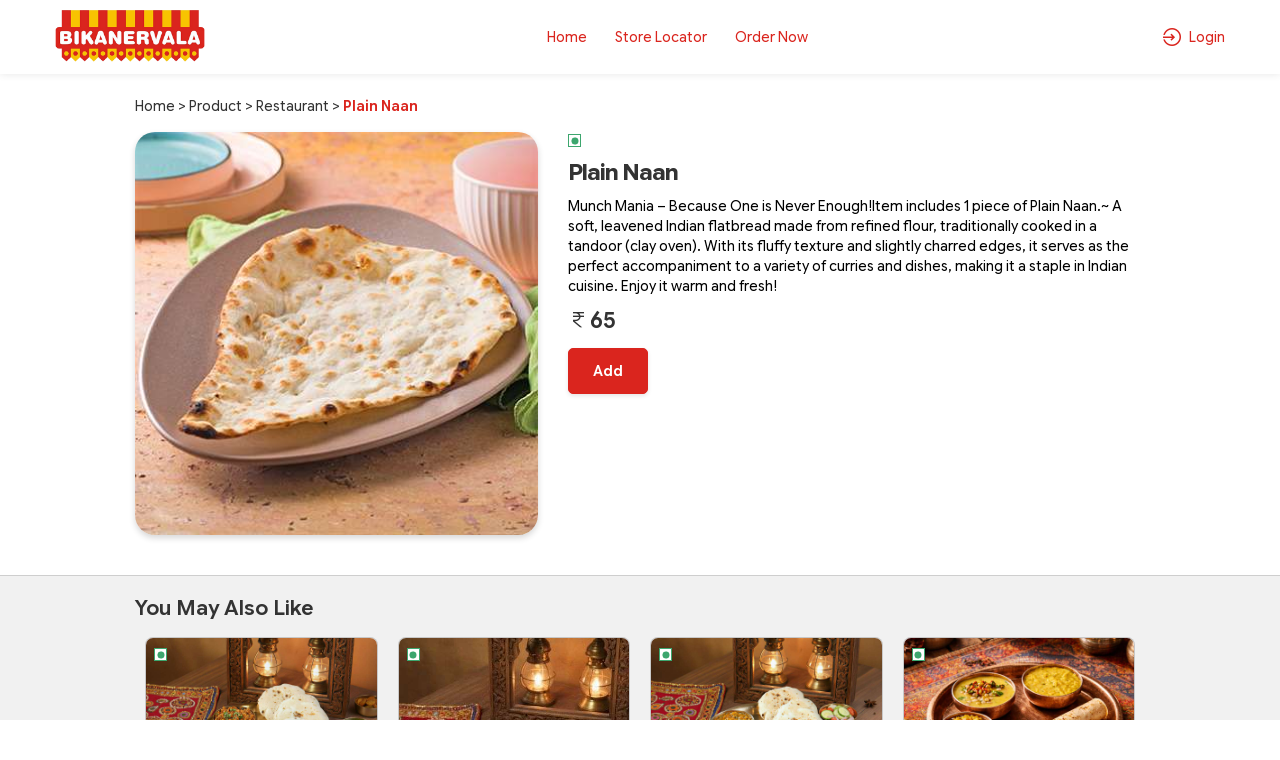

--- FILE ---
content_type: text/css
request_url: https://order.bikanervala.com/assets/themes/ue_silver/css/header_config/common_20260120_11.css
body_size: 23457
content:

@import url('https://fonts.googleapis.com/css2?family=Google+Sans+Flex:opsz,wght@6..144,1..1000&display=swap');


:root {
    --main-font: 'Google Sans Flex', 'Open Sans', 'Helvetica Neue Light',
    'Helvetica Neue', Helvetica, Arial, 'Lucida Grande', sans-serif;
    --Non-vegColor: #8e4423;
    --Veg-color: #3DA66E;
    --text-color: #333333;
    --nonveg-egg-color: #ffc518;
}

body,
button,
input {
    color: #333;
   font-family: var(--main-font) !important;
    line-height: 1.75em;
    font-weight: 400;
    font-size: 14px;
    user-select: none;
}

.main-navigation .logo-section{
background: var(--main-bg-color);
}
.d-flex.backbtnsupper.fixedbackbtnsupper.whiteline {
    display: none !important;
}

::-webkit-scrollbar {
    width: 5px;
}

::-webkit-scrollbar-track {
    background-color: #ebebeb;
    -webkit-border-radius: 5px;
    border-radius: 5px;
}

::-webkit-scrollbar-thumb {
    -webkit-border-radius: 5px;
    border-radius: 5px;
    background: #6d6d6d;
}

.modal {
    backdrop-filter: blur(3px);
    transition: opacity 0s linear;
    -webkit-overflow-scrolling: touch;
}

.modal {
    z-index: 11111;
}

.container {
    width: 100%;
    max-width: 1200px;
}

.form-control {
    box-shadow: none !important;
    border-radius: 0 !important;
    font-size: 14px !important;
}

.form-control:focus {
    box-shadow: none;
}

label {
    font-weight: 500;
}

figure,
h1,
h2,
h3,
h4,
h5,
h6,
p,
ul {
    margin: 0;
}

a,
button {
    outline: 0 !important;
    border-radius: 0 !important;
}

button,
input,
select {
    color: inherit;
    font: inherit;
    margin: 0;
}

.btn:focus,
button {
    overflow: visible;
    outline: 0;
    box-shadow: none !important;
}

.btn {
    border-radius: 0 !important;
    padding: 5px 10px !important;
    font-size: 14px !important;
}

a {
    outline: 0;
    box-shadow: none !important;
}

button,
select {
    text-transform: none;
}

button,
html input[type=button],
input[type=reset],
input[type=submit] {
    -webkit-appearance: button;
    cursor: pointer;
}

button[disabled],
html input[disabled] {
    cursor: default;
}

button::-moz-focus-inner,
input::-moz-focus-inner {
    border: 0;
    padding: 0;
}

input {
    line-height: normal;
}

input[type=checkbox],
input[type=radio] {
    box-sizing: border-box;
    padding: 0;
}

input[type=number]::-webkit-inner-spin-button,
input[type=number]::-webkit-outer-spin-button {
    height: auto;
}

input[type=search] {
    -webkit-appearance: textfield;
    box-sizing: content-box;
}

input[type=search]::-webkit-search-cancel-button,
input[type=search]::-webkit-search-decoration {
    -webkit-appearance: none;
}

table {
    border-collapse: collapse;
    border-spacing: 0;
}

td,
th {
    padding: 0;
}

h1,
h2,
h3,
h4,
h5,
h6 {
    clear: both;
    font-weight: 700;
    margin: 0 0 .5407911001em;
    color: #2d2b2d;
}

h1 {
    font-size: 2.617924em;
    line-height: 1.214;
    letter-spacing: -1px;
}

h2 {
    font-size: 2em;
    line-height: 1.214;
}

h2+h3 {
    border-top: 1px solid rgba(0, 0, 0, .05);
    padding-top: .5407911001em;
}

h3 {
    font-size: 1.618em;
    font-weight: 500;
}

h4 {
    font-size: 1.41575em;
    font-weight: 700;
}

form+h2,
form+h3,
form+h4,
form+header h2,
p+h2,
p+h3,
p+h4,
p+header h2,
table+h2,
table+h3,
table+h4,
table+header h2,
ul+h2,
ul+h3,
ul+h4,
ul+header h2 {
    margin-top: 2.2906835em;
}

p {
    margin: 0 0 1em;
}

ul {
    margin: 0 0 1em 3em;
    padding: 0;
}

ul {
    list-style: disc;
}

li>ul {
    margin-bottom: 0;
    margin-left: 1em;
}

b {
    font-weight: 700;
}

em,
i {
    font-style: italic;
}

address {
    margin: 0 0 1em;
}

code,
var {
    font-family: Monaco, Consolas, "Andale Mono", "DejaVu Sans Mono", monospace;
    padding: .202em .5407911001em;
}

small {
    font-size: 75%
}

figure {
    margin: 0;
    border: 1px solid #ccc;
    border-radius: 5px;
}

table {
    margin: 0 0 1em;
    width: 100%
}

th {
    font-weight: 700;
}

img {
    height: auto;
    max-width: 100%;
    display: inline-block;
}

ul {
    margin: 0px;
    list-style: none;
}

p,
h1,
h2,
h3,
h4,
h5,
h6 {
    color: #333;
}

a {
    color: #333;
    text-decoration: none;
}

a:focus,
a:hover {
    outline: 0;
    color: #333;
    text-decoration: none;
}

table {
    border-spacing: 0;
    width: 100%;
    border-collapse: separate;
}

table td,
table th {
    padding: 1em 1.41575em;
    text-align: left;
    vertical-align: top;
}

table td p:last-child,
table th p:last-child {
    margin-bottom: 0;
}

form {
    margin-bottom: 1.618em;
}

button,
input,
select {
    font-size: 100%;
    margin: 0;
    vertical-align: baseline;
}

.btn {
    position: relative;
    overflow: hidden !important;
    font-size: 14px !important;
}

.btn-primary {
    background: var(--main-bg-color);
    border: 1px solid var(--main-bg-color);
    color: var(--secondary-bg-color);
    font-size: 14px;
    position: relative;
    overflow: hidden !important;
    border-radius: 13px !important;
}

.btn-outline-primary:active,
.btn-outline-primary:focus,
.btn-outline-primary:hover,
.btn-primary:focus,
.btn-primary:hover:not(.disabled),
.btn-primary:not(:disabled):not(.disabled).active,
.btn-primary:not(:disabled):not(.disabled):active {
    background: var(--main-bg-color) !important;
    border-color: var(--main-bg-color) !important;
    color: var(--secondary-bg-color) !important;
}

.btn-outline-primary {
    border: 1px solid var(--main-bg-color) !important;
    color: var(--main-bg-color);
}

.ripple-effect {
    position: absolute;
    border-radius: 50%;
    animation: ripple-animation 2s;
}

@keyframes ripple-animation {
    from {
        transform: scale(1);
        opacity: .4;
    }

    to {
        transform: scale(100);
        opacity: 0;
    }
}

.animatebtn {
    position: relative;
    overflow: hidden;
    cursor: pointer;
}

.ripple {
    border-radius: 50%;
    background-color: rgba(255, 255, 255, 0.7);
    position: absolute;
    transform: scale(0);
    animation: rippleeffect 0.7s linear;
    width: 20px;
    height: 20px;
}

@keyframes rippleeffect {
    from {
        transform: scale(1);
        opacity: 0.4;
    }

    to {
        transform: scale(30);
        opacity: 0;
    }
}

.button,
button,
input[type=button],
input[type=reset],
input[type=submit] {
    border: 0;
    background: 0 0;
    color: #333;
    cursor: pointer;
    padding: .8999em 4.6em;
    text-decoration: none;
    font-weight: 700;
    text-shadow: none;
    display: inline-block;
    outline: 0;
    -webkit-appearance: none;
    -webkit-font-smoothing: antialiased;
    border-radius: 50px;
    box-shadow: none;
    transition: all .2s ease-in-out 0s;
}

.btn-primary.focus,
.btn-primary:focus {
    box-shadow: none !important;
}

.button.loading,
button.loading,
input[type=button].loading,
input[type=reset].loading,
input[type=submit].loading {
    opacity: .5;
}

.button.small,
button.small,
input[type=button].small,
input[type=reset].small,
input[type=submit].small {
    padding: .5407911001em .875em;
    font-size: .875em;
}

.button:disabled,
button:disabled,
input[type=button]:disabled,
input[type=reset]:disabled,
input[type=submit]:disabled {
    opacity: .5;
    cursor: not-allowed;
}

.button:disabled:hover,
button:disabled:hover,
input[type=button]:disabled:hover,
input[type=reset]:disabled:hover,
input[type=submit]:disabled:hover {
    opacity: .5;
}

input[type=checkbox],
input[type=radio] {
    padding: 0;
}

input[type=search]::-webkit-search-decoration {
    -webkit-appearance: none;
}

input[type=search] {
    box-sizing: border-box;
}

.no-padding {
    padding: 0;
}

button::-moz-focus-inner,
input::-moz-focus-inner {
    border: 0;
    padding: 0;
}

.input-text,
input[type=email],
input[type=password],
input[type=search],
input[type=text],
input[type=url] {
    padding: .473em 1.2em;
    color: #666;
    outline: 0;
    border: 1px solid #ccc;
    -webkit-appearance: none;
    box-sizing: border-box;
    font-weight: 400;
    border-radius: 50px;
}

.input-text:focus,
input[type=email]:focus,
input[type=password]:focus,
input[type=search]:focus,
input[type=text]:focus,
input[type=url]:focus {
    color: #4d4d4d;
}

label {
    font-weight: 500;
}

label.inline input {
    width: auto;
}

[placeholder]:focus::-webkit-input-placeholder {
    -webkit-transition: opacity .5s .5s ease;
    -moz-transition: opacity .5s .5s ease;
    transition: opacity .5s .5s ease;
    opacity: 0;
}

.la,
.lab,
.lad,
.lal,
.lar,
.las {
    -moz-osx-font-smoothing: auto;
    -webkit-font-smoothing: auto;
}

html body .shimmerBG {
    position: relative;
    border-radius: 5px;
    overflow: hidden;
}

html body .shimmerBG:before {
    content: "";
    position: absolute;
    -webkit-animation-duration: 2.2s;
    animation-duration: 2.2s;
    -webkit-animation-fill-mode: forwards;
    animation-fill-mode: forwards;
    -webkit-animation-iteration-count: infinite;
    animation-iteration-count: infinite;
    -webkit-animation-name: shimmer;
    animation-name: shimmer;
    -webkit-animation-timing-function: linear;
    animation-timing-function: linear;
    background: #ddd;
    background: linear-gradient(to right, #ededed 8%, #e3e3e3 18%, #ededed 33%);
    background-size: 1200px 100%;
    width: 100%;
    height: 100%;
    left: 0px;
    top: 0px;
    z-index: 11;
    bottom: 0px;
    right: 0px;
}

@-webkit-keyframes shimmer {
    0% {
        background-position: -100% 0;
    }

    100% {
        background-position: 100% 0;
    }
}

@keyframes shimmer {
    0% {
        background-position: -1200px 0;
    }

    100% {
        background-position: 1200px 0;
    }
}

/****header****/
header {
    position: -webkit-sticky;
    position: sticky;
    z-index: 111;
    top: 0px;
}

#site-navigation {
    background: #fff;
    padding: 0px 0;
    box-shadow: 0 0 8px 0 rgb(0 0 0 / 10%);
    -moz-box-shadow: 0 0 8px 0 rgba(0, 0, 0, 0.10);
    -webkit-box-shadow: 0 0 8px 0 rgb(0 0 0 / 10%);
    -o-box-shadow: 0 0 8px 0 rgba(0, 0, 0, 0.10);
}

#site-navigation>div {
    padding: 0px 0;
    width: 100%;
}

.custom-logo-link {
    width: auto;
    max-width: 200px;
}

.mobile-popup {
    padding: 0.5em 15px;
    background: var(--main-bg-color);
    justify-content: center;
    display: none;
}

.wrapper-menu i {
    font-size: 24px;
}

.navbar-nav>.nav-item.login-outer {
    display: none;
    padding: 10px 5px;
    background-color: #FCFCFC;
    text-align: center;
    margin: 0 -10px;
    margin-top: 5px;
}

#navbarToggle .nav-link i {
    display: none;
}

#site-navigation .nav-link {
    color: #1c1c1c;
    font-weight: normal;
    padding: 0px 0px !important;
}

#site-navigation .top-icon .nav-link {
    padding: 5px 0px 5px 10px !important;
    display: flex;
}

.login-btn {
    /* border: 1px solid !important; */
    border-radius: 5px !important;
    margin-left: 10px;
    cursor: pointer;
}

.login-btn i {
    font-size: 13px !important;
    margin-left: 2px;
}

.custom-logo-link img {
    width: auto;
    max-width: 150px;
    max-height: 55px;
}

.burger-on-yellow {
    cursor: pointer;
}

.burger-on-yellow div {
    height: 2px;
    background-color: #1c1c1c;
    width: 16px;
    border-radius: 12px;
    transition: all .5s;
    margin-left: 0;
}

.burger-on-yellow div:nth-child(2) {
    margin-top: 6px;
    margin-bottom: 6px;
    width: 26px;
    margin-left: 0;
}

.burger-on-yellow:hover div:first-child,
.burger-on-yellow:hover div:last-child {
    margin-left: 0;
    width: 100%;
}

.burger-on-yellow:hover div:nth-child(2) {
    width: 16px;
    margin-left: 10px;
}

/*New Mobile Navigation*/
.new-logo-imple img {
    width: 100%;
    max-width: 50px;
    border-radius: 50px;
}

.changeout {
    padding: 0px;
    font-weight: 500;
    border-bottom: 1px dashed #fff;
    line-height: 24px;
    overflow: hidden;
    display: flex;
}

.main-span {
    will-change: transform;
    white-space: nowrap;
    -webkit-animation: marquee 7s linear infinite;
    animation: marquee 7s linear infinite;
    animation-delay: 1s;
    display: inline-block;
    width: 100%;
    max-width: 165px;
    font-size: 13px;
}

.navbar-nav>.nav-item {
    position: relative;
    display: flex;
    align-items: center;
    padding: 25px 14px;
}

.submenu {
    position: absolute;
    left: 0;
    top: 34px;
    right: 0;
    min-width: 210px;
    list-style: none;
    margin: 0;
    padding: 0;
    background-color: #fff;
    -webkit-border-radius: 0 0 2px 2px;
    -moz-border-radius: 0 0 2px 2px;
    -ms-border-radius: 0 0 2px 2px;
    -o-border-radius: 0 0 2px 2px;
    border-radius: 0 0 2px 2px;
    filter: progid: DXImageTransform.Microsoft.Alpha(Opacity=0);
    opacity: 0;
    visibility: hidden;
    z-index: 9999;
    -webkit-box-shadow: 2px 5px 10px rgba(0, 0, 0, 0.3);
    -moz-box-shadow: 2px 5px 10px rgba(0, 0, 0, 0.3);
    box-shadow: 2px 5px 10px rgba(0, 0, 0, 0.3);
    -webkit-transition: all .3s;
    -moz-transition: all .3s;
    -o-transition: all .3s;
    transition: all 0.3s;
    padding: 5px 5px;
}

.submenu>li {
    display: block;
}

.submenu>li a {
    display: block;
    padding: 15px 10px;
    color: #333;
    line-height: normal;
    font-size: 14px;
    text-decoration: none;
    -webkit-transition: all .3s;
    -moz-transition: all .3s;
    -o-transition: all .3s;
    transition: all 0.3s;
    text-transform: uppercase;
    background-color: #fff;
}

.navbar .navbar-nav .nav-item:hover .submenu {
    visibility: visible;
    opacity: 1;
}

.navbar .navbar-nav .nav-item i {
    margin-left: 3px;
}

.top-icon li {
    padding: 0px !important;
}

.unlock-started .unlock-text p strong {
    text-transform: uppercase;
    /* color: var(--main-bg-color); */
}

@-webkit-keyframes marquee {
    0% {
        transform: translateX(0);
    }

    100% {
        transform: translateX(-100%);
    }
}

@keyframes marquee {
    0% {
        transform: translateX(0);
    }

    100% {
        transform: translateX(-100%);
    }
}

@media only screen and (min-width: 992px) {
    .nav-menu .nav-item.active {
        position: relative;
    }

    .submenu>li a {
        padding: 10px 10px;
        background: none;
    }

    .submenu {
        border-radius: 20px 20px 20px 20px !important;
        top: 55px;
    }
}

@media only screen and (min-width: 768px) {
    .height-mm {
        height: 100%;
    }
}

@media only screen and (min-width: 768px) and (max-width: 991px) {
    #menu-showhide {
        position: absolute;
        z-index: 10000;
        right: 100px;
        top: 0;
        bottom: 0;
    }

    #site-navigation .top-icon {
        display: inline-block;
        max-width: 140px;
        position: absolute;
        right: 0;
        top: 30px;
        bottom: 0;
    }
}

@media only screen and (max-width: 991px) {
    .main-span {
        max-width: 185px;
        font-size: 14px;
    }
}

@media only screen and (max-width: 767px) {
    .main-span {
        max-width: 190px;
    }

    .mobileselectcity .row {
     
        background: #fff !important;

    }


}

@media only screen and (max-width: 389px) {
    .main-span {
        max-width: 178px;
    }
}

/*New Mobile Navigation*/

/*sidenav*/
.overlayclose {
    background-color: #fff;
    width: 30px;
    height: 30px;
    display: inline-block;
    text-align: center;
    line-height: 30px;
    border-radius: 50%;
    position: absolute;
    left: 0;
    top: 15px;
    font-size: 20px;
}

.sidenav {
    height: 100%;
    width: 450px;
    position: fixed;
    z-index: 111;
    top: 0;
    overflow-x: hidden;
    padding-top: 0px;
    transition: 0.2s linear;
    box-shadow: 0px 3px 6px #00000029;
    right: -1000px;
    padding-left: 50px;
}

.topsidenav .top-main-a {
    padding: 10px 0px 10px 0px;
    text-decoration: none;
    font-size: 15px;
    color: #333;
    display: flex;
    transition: 0.3s;
    border-bottom: 1px solid #f0f0f0;
    font-weight: 400;
    justify-content: space-between;
}

.topsidenav .top-main-a.active {
    color: var(--main-bg-color);
}

.topsidenav .top-main-a:hover,
.topsidenav .top-main-a:focus {
    color: var(--main-bg-color);
}

#main {
    transition: margin-left .5s;
    padding: 20px;
}

.store-locator-page #main {
    padding-left: 0;
    padding-right: 0px;
}

.topsidenav .top-main-a img {
    margin-right: 10px;
    width: 100%;
    max-width: 17px;
    display: inline;
}

.topsidenav .top-main,
.topsidenav .top-main:hover {
    font-weight: 500;
    font-size: 18px;
    color: #333;
}

.uengageclosingoverlay {
    position: absolute;
    top: 0;
    left: 0;
    width: 70%;
    height: 100%;
    background-color: transparent;
}

.bottomsidenav {
    padding: 15px 0px 15px 0;
    border-bottom: none;
}

.uenagage-intro {
    background-color: #F8F5F0;
    padding: 0px 10px;
    border-radius: 10px;
    display: flex;
    justify-content: center;
    align-items: center;
    margin-top: 0px;
}

.social-sidenav {
    text-align: center;
    margin-top: 10px;
}

.social-sidenav img {
    margin: 0px 5px;
}

.myBackground {
    overflow: hidden;
}

.uengageoverlay.active {
    position: fixed;
    width: 100%;
    height: 100%;
    left: 0px;
    right: 0px;
    bottom: 0px;
    top: 0px;
    background-color: rgb(0, 0, 0, 0.8);
    z-index: 11111;
}

.sidenav.active {
    right: 0px;
}

.topsidenav .top-main-a:nth-child(2) {
    /* border-bottom: none; */
}

.profile-tb {
    display: flex;
    width: 100%;
    align-items: center;
}

.slidebar-img {
    width: 60px;
    height: 60px;
    margin-right: 10px;
    border-radius: 50%;
    overflow: hidden;
}

.slidebar-img img {
    width: 100% !important;
    height: 100% !important;
    max-width: 100% !important;
    height: 100% !important;
    margin-right: 0px !important;
}

.user-sidebar-n {
    display: flex;
    flex-wrap: wrap;
    margin: 0px;
    font-size: 14px;
    font-weight: 400;
    color: #676767;
}

.user-sidebar-n .sidebar-user-name {
    font-size: 16px;
    font-weight: 500;
    color: #11141A;
    display: block;
    width: 100%;
}

.topsidenav>a:first-child {
    position: sticky;
    position: -webkit-sticky;
    top: 0;
    z-index: 11;
    background-color: #fff;
    padding-top: 5px;
    padding-bottom: 5px !important;
}

.uenagage-intro-left img {
    width: 100%;
    max-width: 120px;
    margin-left: 5px;
}

#site-navigation .top-icon .nav-link i {
    font-size: 24px;
    margin: 0px;
}

.topsidenav {
    align-items: center;
    background: #FFFFFF;
    box-shadow: 0px 3px 24px #52525229;
    border-radius: 8px;
    padding: 5px 15px 0px 15px;
    overflow: hidden;
    margin: auto;
    max-width: 500px;
}

.theobromacustom img {
    width: auto;
    max-width: 150px;
    max-height: 55px;
    border-radius: 0px;
}

.outlet-info {
    background-color: #fff;
    margin-top: 15px;
    border-radius: 8px;
    box-shadow: 0px 3px 24px #52525229;
    padding: 10px;
}

.outlet-info h4 {
    font-weight: 500;
    font-size: 15px;
    margin-bottom: 0;
}

.outlet-info p {
    color: #7b7f82;
    margin-bottom: 5px;
    font-size: 13px;
}

.outlet-detail-outer {
    border-radius: 10px;
    padding: 10px;
    justify-content: space-evenly;
    position: relative;
    margin-bottom: -30px;
    background-color: #fff;
}

.outlet-detail-outer::before {
    content: "";
    position: absolute;
    background-color: var(--main-bg-color);
    width: 100%;
    height: 100%;
    left: 0px;
    top: 0px;
    border-radius: 8px;
    z-index: 0;
    opacity: 0.2;
}

.outlet-detail-outer>div {
    position: relative;
    text-align: center;
}

.outlet-det-left {
    width: 100%;
    max-width: 50%;
    border-right: 1px solid var(--main-bg-color);
}

.outlet-det-right {
    width: 100%;
    max-width: 50%;
}

.outlet-detail-outer>div a {
    color: var(--main-bg-color);
    display: block;
}

.client-name {
    font-weight: 600;
    color: var(--main-bg-color);
    font-size: 18px;
    text-align: left;
    padding: 15px 15px 0 15px;
}

.faq .card {
    border: 0;
    border-bottom: 1px solid #d0d0d0 !important;
}

.faq .card .card-header {
    border: 0;
    border-radius: 2px;
    padding: 0;
    background: none;
}

.faq .card .card-header .btn-header-link {
    display: block;
    text-align: left;
    color: #333;
    padding: 15px 30px 15px 15px !important;
    font-weight: 600;
    font-size: 16px !important;
}

.faq .card .card-header .btn-header-link:after {
    content: "\f106";
    font-family: 'Line Awesome Free';
    font-weight: 900;
    float: right;
    position: absolute;
    right: 0;
    top: 50%;
    transform: translate(-50%, -50%);
}

.faq .card .card-header .btn-header-link.collapsed:after {
    content: "\f107";
}

.faq .card .collapsing {
    line-height: 30px;
}

.faq .card .collapse {
    border: 0;
}

.faq .card .collapse.show {
    line-height: 30px;
    color: #222;
}

.faq .card .card-body {
    padding: 0px 15px 15px 15px;
    font-size: 16px;
    line-height: initial;
    color: #333;
    text-align: left;
}

.faq .card .card-header .btn-header-link .wallet-name {
    font-weight: 700;
}

.new-input-style .label-p {
    font-size: 14px;
    line-height: normal;
    color: #000000;
    font-weight: 400;
}

.new-input-style .form-control {
    padding: 20px 15px;
    border-radius: 5px !important;
}

.new-input-style .form-control:focus {
    border: 1px solid var(--main-bg-color);
}

.new-input-style .showarrow .input-group:after {
    content: "\f107";
    font-family: 'Line Awesome Free';
    font-weight: 900;
    position: absolute;
    right: 0;
    top: 50%;
    transform: translate(-50%, -50%);
    color: #333;
    z-index: 11;
}

.new-input-style .showarrow .form-control {
    pointer-events: none;
}

.form-group.showarrow {
    cursor: pointer;
}

#other-inputs {
    background: rgb(0 0 0 / 40%);
}

.consern-list {
    display: flex;
    justify-content: space-between;
}

.concern-style .consern-list {
    padding: 8px 20px;
    margin-bottom: 8px;
    border-bottom: 1px solid #d9d9d9;
    cursor: pointer;
    color: #333;
    align-items: center;
}

.faqsmodal.search-modal .modal-content {
    max-width: 800px;
}

.faqsmodal .card-header,
.faqsmodal .card {
    padding: 0px;
    background: #fff;
    border: none;
}

.faqsmodal .card-header .btn {
    padding: 15px 15px 15px 15px !important;
    color: #333;
    border: none;
    font-size: 16px !important;
    display: flex;
    align-items: center;
    justify-content: space-between;
    font-weight: 600;
}

.faqsmodal .card-header .btn:hover,
.faqsmodal .card-header .btn:active,
.faqsmodal .card-header .btn:focus {
    color: var(--main-bg-color);
    text-decoration: none;
}

.faqsmodal .card-body {
    padding: 0px 20px 15px 20px !important;
}

.faqsmodal .card {
    border: 1px solid #E2E2E2 !important;
    border-radius: 15px !important;
    margin-bottom: 10px;
}

.faqsmodal .card:last-child {
    margin-bottom: 0px;
}

.faqsmodal .accordion .card:last-child {
    border-bottom: none;
}

.faqsmodal .accordion [aria-expanded="true"] i {
    -webkit-transform: rotate(180deg);
    -moz-transform: rotate(180deg);
    transform: rotate(180deg);
}

.plight {
    line-height: normal;
    margin-bottom: 7px;
}

.faqsmodal .label-p {
    color: #707070;
    font-size: 14px;
    margin-bottom: 5px;
    font-weight: 400;
}

.main-bg .input-group {
    width: auto;
    margin-right: 10px;
}

.main-bg .input-group .form-control {
    padding: 8px 60px 8px 15px;
    height: auto;
    border-color: #A19F9F;
    border-radius: 12px !important;
}

.main-bg .input-group:before {
    position: absolute;
    content: "\f107";
    font-family: 'Line Awesome Free';
    font-weight: 900;
    font-size: 19px;
    right: 10px;
    z-index: 111;
    color: var(--main-bg-color);
    top: 50%;
    transform: translate(0px, -50%);
}

#concern_comment .main-bg .input-group:before {
    display: none;
}

#order-id,
#select-outlet {
    cursor: pointer;
}

.main-bg-oyt .btn-primary {
    padding: 7px 22px !important;
    border-radius: 12px !important;
    margin-bottom: 2px;
}

.main-bg-oyt {
    display: flex;
    align-items: end;
}

#concern_type {
    background-color: #fff;
}

/*sidenav*/
@media only screen and (min-width: 992px) {
    .points-header {
        background-color: #CFEAE3;
        padding: 5px 5px;
        border-radius: 5px;
        display: flex;
        align-items: center;
    }

    #site-navigation .top-icon .points-header .nav-link {
        padding: 0px 0px 0px 2px !important;
        margin-left: 5px;
        line-height: normal;
        border-left: 1px solid;
        border-image-slice: 1;
        border-image-source: linear-gradient(to top, #ffffff00, #000000, #ffffff00);
    }

    .points-header .points-tt {
        font-weight: 700;
        font-size: 11px;
        display: inline-block;
        margin-left: 3px;
    }

    .points-left {
        display: flex;
        align-items: center;
    }

    .points-nn {
        width: 100%;
        max-width: 32px;
        line-height: normal;
        display: inline-block;
        font-size: 9px;
    }
}

@media only screen and (max-width: 1199px) {
    #site-navigation .nav-link {
        font-size: 13px;
    }

    .navbar-nav>.nav-item {
        padding: 23px 7px;
    }

    #site-navigation .top-icon .nav-link {
        padding: 5px 0px 5px 5px !important;
    }

    .theobromacustom img {
        max-width: 130px;
    }
}

@media only screen and (max-width: 991px) {
    #site-navigation .navbar-collapse .nav-link {
        padding: 5px 6px !important;
    }

    #site-navigation .top-icon .nav-link {
        padding: 5px 5px !important;
    }

    .navbar-nav>.nav-item {
        padding: 0px;
        flex-wrap: wrap;
    }

    #site-navigation .top-icon .nav-link i {
        font-size: 16px;
        vertical-align: middle;
    }

    .theobromacustom img {
        max-width: 118px;
    }

    .navbar-expand-md>.container,
    .navbar-expand-md>.container-fluid,
    .navbar-expand-md>.container-lg,
    .navbar-expand-md>.container-md,
    .navbar-expand-md>.container-sm,
    .navbar-expand-md>.container-xl {
        padding-right: 10px;
        padding-left: 10px;
    }

    #site-navigation .top-icon {
        display: inline-block;
        max-width: 140px;
        position: absolute;
        right: 10px;
        top: 13px;
    }

    #site-navigation .top-icon .nav-link {
        padding: 3px 5px !important;
        font-size: 14px;
        position: absolute;
        display: flex !important;
        align-items: center;
        right: 0;
        top: 0;
    }

    #site-navigation {
        padding: 0px;
        z-index: 111;
    }

    #site-navigation>div {
        padding: 0px;
    }

    .myBackground #site-navigation {
        -moz-box-shadow: none;
        -webkit-box-shadow: none;
        -o-box-shadow: none;
        box-shadow: none;
    }

    .menu-top .sub-part-outer {
        width: 33%;
    }

    .menu-top .subcategories {
        max-width: 100% !important;
    }

    .site-nav .navbar-collapse {
        position: fixed;
        background: #fff;
        width: 100%;
        height: 100%;
        bottom: 0;
        padding: 15px 15px 15px 15px !important;
        box-shadow: 0 0 25px rgb(0 0 0 / 20%);
        overflow: auto;
        display: block;
        top: -74rem;
        transition: 0.3s linear;
        z-index: -1;
        left: 0px;
    }

    .site-nav .navbar-collapse.menu-show {
        top: 0;
        transition: 0.3s linear !important;
    }

    .site-nav .navbar-collapse::-webkit-scrollbar {
        width: 0px;
    }

    .navbar-collapse .navbar-nav {
        align-items: center;
        background: #FFFFFF;
        box-shadow: 0px 3px 24px #52525229;
        border-radius: 5px;
        padding: 5px 15px 0px 15px;
        overflow: hidden;
        margin: auto !important;
        max-width: 500px;
    }

    #site-navigation .navbar-collapse .nav-link {
        padding: 12px 0px !important;
        border-bottom: 1px dashed #D3D3D3;
        font-weight: 500;
        display: flex;
        align-items: center;
        justify-content: space-between;
        font-size: 14px;
        width: 100%;
    }

    /*#site-navigation .nav-menu .nav-item.active .nav-link {
	color: var(--main-bg-color) !important;
	border-bottom: 1px dashed var(--main-bg-color) !important;
}*/
    #site-navigation .nav-menu .nav-item .nav-link:hover {
        color: var(--main-bg-color) !important;
    }

    .mobile-popup {
        display: flex;
    }

    .inner-close-btn {
        background: none;
        border: none;
        padding: 0px;
        font-size: 25px;
        line-height: initial;
        margin-bottom: 0;
        display: inline-block;
        max-width: 140px;
        position: absolute;
        right: 10px;
        top: 13px;
    }

    .mobile-popup .custom-logo-link {
        padding: 0px;
        max-width: 100%;
    }

    .body-overflow {
        overflow: hidden;
    }

    .login-outer.nav-item {
        display: block !important;
    }

    #site-navigation .nav-item.login-outer .nav-link {
        background: var(--main-bg-color) !important;
        border: none;
        border-radius: 5px !important;
        color: #fff;
        border: 1px solid var(--main-bg-color) !important;
        justify-content: center;
    }

    #site-navigation .nav-item.login-outer .nav-link.border-only {
        background: #fff !important;
        color: var(--main-bg-color);
    }

    #site-navigation .nav-menu .nav-item:nth-last-child(-n+2) .nav-link {
        border: none;
    }

    #navbarToggle .nav-link i {
        display: inline-block;
    }

    #site-navigation .nav-menu {
        display: block;
        margin: 1em;
        margin-top: 80px !important;
    }

    .extraspace #site-navigation .nav-menu {
        margin-top: 115px !important;
    }

    .extraspace .topsidenav {
        margin-top: 101px;
    }

    .topsidenav {
        margin-top: 80px;
    }

    .sidenav {
        width: 100%;
        right: 0px !important;
        top: -74rem;
        padding-left: 0px;
    }

    .sidenav.active {
        top: 0px;
    }

    .topsidenav .top-main-a {
        padding: 12px 0px;
        font-size: 14px;
    }

    .topsidenav .top-main,
    .topsidenav .top-main:hover {
        font-size: 18px;
    }

    .uengageoverlay.active {
        background: none;
        z-index: 11;
    }

    .points-header .points-left {
        display: none;
    }

    .submenu {
        margin-top: -15px;
        position: static;
        min-width: 200px;
        background: #fff;
        border: none;
        padding: 0px 0px 0px 25px;
        filter: progid: DXImageTransform.Microsoft.Alpha(Opacity=100);
        opacity: 1;
        visibility: visible;
        -webkit-box-shadow: none;
        -moz-box-shadow: none;
        box-shadow: none;
        -webkit-transform: none;
        -moz-transform: none;
        -ms-transform: none;
        -o-transform: none;
        transform: none;
        -webkit-transition: none;
        -moz-transition: none;
        -o-transition: none;
        transition: none;
        display: none;
        width: 100%;
    }

    .submenu>li a {
        display: block;
        padding: 20px 0;
        color: #000 !important;
        line-height: 0.8;
        font-size: 14px;
        color: #fff;
        text-decoration: none;
        -webkit-transition: all .3s;
        -moz-transition: all .3s;
        -o-transition: all .3s;
        transition: all 0.3s;
        position: relative;
        border-bottom: 1px dashed #D3D3D3;
    }

    .site-nav .fl {
        width: 15px;
        height: 50px;
        font-size: 14px;
        line-height: 35px;
        text-align: center;
        font-style: normal;
        position: absolute;
        right: 0;
        top: 0;
        z-index: 1;
        display: none;
        color: #303030;
        display: flex !important;
        line-height: 41px;
        align-items: center;
        justify-content: center;
    }

    #site-navigation .nav-menu .nav-item:nth-last-child(-n+2) .submenu .inner-link {
        border: none;
    }

}

@media screen and (min-device-width: 767px) and (max-device-width: 991px) {
    .wrapper-menu {
        right: 15px;
        position: absolute;
    }

    #site-navigation .top-icon .nav-link {
        position: absolute;
        right: 0;
        top: 2px;
    }

    .burger-on-yellow div {
        width: 26px;
    }

    .burger-on-yellow div:nth-child(2) {
        width: 16px;
        margin-left: 10px;
    }

    .extraspace #site-navigation .nav-menu {
        margin-top: 80px !important;
    }

    .burger-on-yellow:hover div:nth-child(2) {
        width: 26px;
        margin-left: 0px;
    }

    .burger-on-yellow:hover div:first-child,
    .burger-on-yellow:hover div:last-child {
        margin-left: 10px;
        width: 16px;
    }

    .navbar-collapse .navbar-nav {
        max-width: 100%;
        margin: 0 15px !important;
    }

    .site-nav .navbar-collapse {
        height: fit-content;
    }

}

@media only screen and (max-width: 767px) {

    #site-navigation .container {
        justify-content: center;
    }

    .wrapper-menu {
        width: 24px;
        height: 20px;
        display: flex;
        flex-direction: column;
        justify-content: space-between;
        cursor: pointer !important;
        padding: 0 !important;
        transition: 0.2s linear;
        position: absolute;
        left: 15px;
        top: 20px;
        margin-left: 0;
    }

}

@media only screen and (max-width: 767px) {
    #site-navigation .top-icon .nav-link {
        position: relative;
        right: 0px;
        top: initial !important;
    }

    #site-navigation .top-icon .nav-link i {
        font-size: 16px;
        vertical-align: middle;
    }

    .main-bg .input-group .form-control {
        padding: 8px 10px 8px 10px;
    }

    .main-bg-oyt {
        display: block;
    }
}

@media only screen and (max-width: 376px) {
    .mobileselectcity .row {
        font-size: 11px;
    }
}

/****header****/

/****Footer****/
footer {
    position: absolute;
    left: 0;
    bottom: 0;
    height: auto;
    width: 100%;
    z-index: 10;
}

html {
    position: relative;
    min-height: 100vh;
}

.site-footer h6 {
    color: var(--secondary-bg-color);
    font-size: 12px;
    position: relative;
    font-weight: 500;
    width: fit-content;
}

.site-footer h6:after {
    content: "";
    position: absolute;
    bottom: -5px;
    left: 0;
    width: 100%;
    height: 1px;
    background-color: var(--secondary-bg-color);
}

.anker-list a {
    color: var(--secondary-bg-color);
    line-break: anywhere;
    font-size: 12px;
    line-height: normal;
}

.anker-list li {
    margin-bottom: 4px;
}

.anker-list li:last-child {
    margin-bottom: 0px;
}

.payments-ul {
    display: flex;
    flex-wrap: wrap;
}

.payments-ul li {
    display: block;
    width: 100%;
}

.payments-ul img {
    margin: 3px 1px;
    display: inline-block;
}

.white-icons svg {
    max-width: 30px;
    height: auto;
}

.footer-one {
    -ms-flex: 0 0 33.33%;
    flex: 0 0 33.33%;
    max-width: 33.33%;
}

.footer-two {
    -ms-flex: 0 0 33.33%;
    flex: 0 0 33.33%;
    max-width: 33.33%;
}

.footer-fourth {
    -ms-flex: 0 0 33.33%;
    flex: 0 0 33.33%;
    max-width: 33.33%;
}

.footer-three {
    display: none;
}

.footer-bottom .d-block {
    padding: 0px;
}

.text-alignss h6::after {
    left: auto;
    right: 15px;
}

.text-alignss h6 {
    padding-right: 12px;
}

.text-alignss {
    text-align: right;
}

@media only screen and (max-width: 767px) {
    .payments-ul img {
        max-width: 45px;
    }

    .anker-list li {
        margin-bottom: 3px;
    }

    footer p,
    footer a {
        font-size: 12px;
        line-height: 18px;
    }

    .white-icons svg {
        max-width: 26px;
    }

    .footer-one {
        -ms-flex: 0 0 50%;
        flex: 0 0 50%;
        max-width: 50%;
    }

    .footer-two {
        -ms-flex: 0 0 50%;
        flex: 0 0 50%;
        max-width: 50%;
    }

    .footer-fourth {
        -ms-flex: 0 0 100%;
        flex: 0 0 100%;
        max-width: 100%;
    }

    .footer-bottom .d-block {
        padding: 0px;
    }

    .footer-top .row>div {
        padding: 0px 15px !important;
    }
}

/****Footer****/

/*add to cart button*/
.cart-new-btn {
    display: inline-block;
    color: var(--secondary-bg-color);
    font-size: 14px;
    font-weight: 700;
    line-height: 34px;
    text-align: center;
    border-radius: 8px;
    position: relative;
    width: 80px !important;
    height: 35px !important;
    overflow: hidden;
}

.cart-new-btn .quantity-btn {
    position: relative;
    width: 100%;
    height: 100%;
    border: none;
}

.cart-count-add {
    color: #333;
    width: 100%;
    height: 100%;
    cursor: pointer;
    display: flex;
    justify-content: center;
    align-items: center;
    border: none !important;
    animation: elpqW .2s ease;
}

.cart-count-add:hover {
    position: relative;
}

._2zAXs {
    position: absolute;
    left: 33.33333%;
    top: 0;
    width: 33.33333%;
    display: inline-block;
    opacity: 1;
    transform: translateZ(0);
    cursor: pointer;
    padding: 0px !important;
    text-align: center;
    border: none !important;
   
    font-size: 14px;
    color: var(--secondary-bg-color) !important;
    height: 100%;
    background: var(--main-bg-color);
}

._2quy- {
    animation: akcss .2s ease;
}

@keyframes akcss {
    0% {
        opacity: 0;
        transform: translate3d(0, -7.5px, 0)
    }

    to {
        opacity: 1;
        transform: translateZ(0)
    }
}

._29Y5Z {
    position: absolute;
    left: 0;
    top: 0;
    width: 33.33333%;
    display: inline-block;
    opacity: 1;
    transform: translateZ(0);
    cursor: pointer;
    font-weight: 600;
    font-size: 1.5rem;
    bottom: 0px;
    text-align: right;
    padding-right: 5px;
}

._20vNm {
    animation: _1vozQ .2s ease;
}

@keyframes _1vozQ {
    0% {
        opacity: 0;
        transform: translate3d(100%, 0, 0)
    }

    to {
        opacity: 1;
        transform: translateZ(0)
    }
}

._1ds9T {
    position: absolute;
    right: 0;
    top: 0;
    width: 33.33333%;
    display: inline-flex;
    opacity: 1;
    transform: translateZ(0);
    cursor: pointer;
    font-size: 150%;
    font-weight: 600;
    bottom: 0px;
    text-align: left;
    padding-left: 5px;
    align-items: center;
}

._2WdfZ {
    animation: _1gckB .2s ease;
}

@keyframes _1gckB {
    0% {
        opacity: 0;
        transform: translate3d(-100%, 0, 0)
    }

    to {
        opacity: 1;
        transform: translateZ(0)
    }
}

._29Y5Z:before {
    content: "";
    display: inline-block;
    height: 2px;
    width: 10px;
    background-color: var(--secondary-bg-color);
    position: relative;
    top: -7.5px;
}

.y9uHb {
    width: 25%;
    height: 1px;
    background-color: var(--main-bg-color);
    position: absolute;
    right: 0;
    bottom: 1px;
    animation: _3Acpy 1s ease infinite;
}

@keyframes _3Acpy {
    0% {
        transform: translateZ(0)
    }

    50% {
        transform: translate3d(-300%, 0, 0)
    }

    to {
        transform: translateZ(0)
    }
}

@keyframes elpqW {
    0% {
        opacity: 0;
        transform: translate3d(0, 7.5px, 0)
    }

    to {
        opacity: 1;
        transform: translateZ(0)
    }
}

.cart-btn {
    border: 1px solid #333 !important;
    color: #333;
    background-color: #f4f4f4;
}

.cart-btn {
    padding: 3px 12px;
    border-radius: 13px !important;
    font-size: 14px;
    background-color: #fff;
    font-weight: 600;
}

.quantity-btn {
    border: 1px solid var(--main-bg-color) !important;
    background-color: var(--main-bg-color) !important;
    border-radius: 10px !important;
}

.cart-new-btn .quantity-btn {
    position: relative;
    width: 100%;
    height: 100%;
    border: none;
}

/*add to cart button*/

/*sticky cart button css*/
.cart-icn {
    position: fixed;
    bottom: 85px;
    font-weight: 600;
    right: 22px;
    z-index: 99;
    border: none;
    outline: none;
    background-color: #333;
    border: 1px solid #ffffff;
    color: #fff;
    cursor: pointer;
    padding: 0.5em;
    padding-left: 0.5em !important;
    border-radius: 100% !important;
    width: 48px;
    height: 48px;
    display: flex;
    align-items: center;
    justify-content: center;
    box-shadow: 0px 4px 7px rgb(0 0 0 / 30%) !important;
    -webkit-backface-visibility: visible !important;
    backface-visibility: visible !important;
    -webkit-animation: flip 1.5s ease;
    animation: flip 1.5s ease;
}

@keyframes flip {
    0% {
        transform: perspective(1400px) rotateY(0);
        animation-timing-function: ease-out;
    }

    40% {
        transform: perspective(1400px) translateZ(150px) rotateY(170deg);
        animation-timing-function: ease-out;
    }

    50% {
        transform: perspective(1400px) translateZ(150px) rotateY(190deg) scale(1);
        animation-timing-function: ease-in;
    }

    80% {
        transform: perspective(1400px) rotateY(360deg) scale(.95);
        animation-timing-function: ease-in;
    }

    100% {
        transform: perspective(1400px) scale(1);
        animation-timing-function: ease-in;
    }
}

.cart-icn span {
    position: absolute;
    right: -6px;
    top: -6px;
    background-color: #fff;
    line-height: initial;
    width: 20px;
    height: 20px;
    text-align: center;
    border-radius: 50%;
    font-size: 11px;
    line-height: 20px;
    border: 1px solid #666;
    color: var(--main-bg-color);
    display: flex;
    justify-content: center;
    align-items: center;
}

.cart-icn i {
    color: #fff;
    font-size: 28px;
    vertical-align: baseline;
}

.cart-icn:hover,
.cart-icn:focus {
    color: #fff;
}

.rotate-x {
    -webkit-animation-duration: 0.6s;
    animation-duration: 0.6s;
    -webkit-animation-name: rotate-x;
    animation-name: rotate-x;
}

@-webkit-keyframes rotate-x {
    from {
        transform: rotateY(0deg);
    }

    to {
        transform: rotateY(360deg);
    }
}

@keyframes rotate-x {
    from {
        transform: rotateY(0deg);
    }

    to {
        transform: rotateY(360deg);
    }
}

/*sticky cart button css*/

/*AMP Stories*/
.stories-image {
    box-shadow: 0 15px 30px 0 rgb(0 0 0 / 15%);
    border-radius: 20px;
    overflow: hidden;
    height: 400px;
    width: 225px;
}

.stories-image img {
    width: 100%;
    height: 100%;
    object-fit: cover;
    object-position: center;
}

.stories-outer .stories-card {
    padding: 20px 15px;
}

.stories-outer h4 {
    margin-bottom: 0;
    margin-top: 20px;
    font-size: 20px;
}

.storiessectionnew .slide-arrow {
    position: absolute;
    top: 50%;
    left: 5px;
    padding: 0px;
    width: 35px;
    height: 35px;
    text-align: center;
    line-height: 35px;
    border-radius: 50% !important;
    border: 1px solid #cccccc;
    font-size: 20px;
    background-color: #fff;
    z-index: 1;
    transform: translate(0%, -50%);
}

.storiessectionnew .next-arrow {
    right: -15px;
    left: auto;
}

.storiessectionnew .slick-list {
    padding: 0 15% 0 0 !important;
}

.storiessectionnew .slick-list .slick-track {
    margin: unset;
}

.storiessectionnew {
    overflow-x: autos;
    width: 100%;
    display: flex;
    overflow-y: hidden;
    padding-bottom: 3px;
}

.storiessectionnew::-webkit-scrollbar-track {
    -webkit-box-shadow: inset 0 0 6px rgba(0, 0, 0, 0.3);
    background-color: #F5F5F5;
}

.storiessectionnew::-webkit-scrollbar {
    height: 5px;
    background-color: #F5F5F5;
}

.storiessectionnew::-webkit-scrollbar-thumb {
    background-color: #898989;
}

@media (max-width: 575px) {
    .stories-outer .stories-card {
        padding: 15px 10px;
    }

    .stories-image {
        box-shadow: 0 5px 20px 0 rgb(0 0 0 / 15%);
        height: 450px;
        width: 253px;
    }

    .stories-outer h4 {
        font-size: 17px;
    }

}

/*AMP Stories*/

/*slots booking*/
.slotdivnew {
    background: linear-gradient(90deg, rgba(252, 228, 179, 1) 0%, rgba(252, 228, 179, 1) 9%, rgba(255, 255, 255, 1) 100%);
    padding: 2px 7px;
    margin-bottom: 10px;
    border-radius: 9px;
    font-weight: 600;
    color: #333;
    margin-top: 5px;
    display: flex;
    align-items: center;
    line-height: normal;
    width: fit-content;
}

.slotdivnew svg {
    width: 100%;
    max-width: 14px;
    margin-right: 4px;
}

@media (max-width: 575px) {
    .slotdivnew {
        font-size: 10px;
    }

    .slotdivnew {
        padding: 4px 5px;
    }

    .slotdivnew svg {
        width: 100%;
        max-width: 12px;
    }

}

/*slots booking*/

/*scroll to top*/
body #return-to-top {
    position: fixed;
    bottom: 140px;
    right: 28px;
    background: rgba(0, 0, 0, 0.8);
    width: 40px;
    height: 40px;
    display: block;
    text-decoration: none;
    border-radius: 35px !important;
    display: none;
    -webkit-transition: all 0.3s linear;
    -moz-transition: all 0.3s ease;
    -ms-transition: all 0.3s ease;
    -o-transition: all 0.3s ease;
    transition: all 0.3s ease;
    z-index: 9999;
    padding: 3px !important;
    text-align: center;
}

body #return-to-top i {
     color: #fff;
    margin: 0;
    position: relative;
    left: 0;
    margin: auto;
    top: 1px;
    bottom: 0;
    font-size: 16px;
    -webkit-transition: all 0.3s ease;
    -moz-transition: all 0.3s ease;
    -ms-transition: all 0.3s ease;
    -o-transition: all 0.3s ease;
    transition: all 0.3s ease;
}

body #return-to-top:hover {
    background: rgba(0, 0, 0, 0.9);
}

body #return-to-top:hover i {
    color: #fff;
    top: 5px;
}

@media only screen and (max-width: 991px) {
    body #return-to-top {
      bottom: 140px;
        right: 28px;
        width: 35px;
        height: 35px;
        display: none;
        text-align: center;
        padding: 2px !important;
    }

    body #return-to-top i {
        left: 0;
        top: 2px;
    }
}

/*scroll to top*/

/*common-modal*/
.modal.modal-top .modal-dialog {
    -webkit-transform: translate3d(0%, 0, 0);
    -ms-transform: translate3d(0%, 0, 0);
    -o-transform: translate3d(0%, 0, 0);
    transform: translate3d(0%, 0, 0);
}

.modal.modal-top .modal-content {
    border: none;
}

.modal.modal-top .modal-dialog {
    position: fixed;
    margin: auto;
    width: 100%;
    max-width: 100%;
    height: auto;
}

.modal.modal-top .modal-content {
    padding: 0rem 0rem;
    border-radius: 10px;
    width: 100%;
    /* max-width: 600px; */
    margin: 0 auto;
    background-color: #fff;
}

.modal.modal-top .modal-body {
    padding: 20px 30px 10px 30px;
    max-height: 658px;
    overflow: hidden;
    overflow-y: auto;
}

#pickupmodal {
    z-index: 1111;
}

@media only screen and (min-width: 768px) {
    .modal.modal-top.fade .modal-dialog {
        top: -100%;
        -webkit-transition: opacity 0.3s linear, top 0s ease-out;
        -moz-transition: opacity 0.3s linear, top 0s ease-out;
        -o-transition: opacity 0.3s linear, top 0s ease-out;
        transition: opacity 0.3s linear, top 0s ease-out;
    }

    .modal.modal-top.fade.show .modal-dialog {
        top: 0;
        margin-top: 20px;
    }
}

@media only screen and (max-width: 767px) {

    /* Bottom */
    .modal.modal-top.fade .modal-dialog {
        bottom: -100%;
        -webkit-transition: opacity 0.1s linear, bottom 0.1s ease-out;
        -moz-transition: opacity 0.1s linear, bottom 0.1s ease-out;
        -o-transition: opacity 0.1s linear, bottom 0.1s ease-out;
        transition: opacity 0.1s linear, bottom 0.1s ease-out;
    }

    .modal.modal-top.fade.show .modal-dialog {
        bottom: 0;
    }

    .modal.modal-top.fade .modal-dialog {
        bottom: -100%;
    }

    .modal.modal-top .modal-content {
        border-radius: 20px 20px 0px 0px;
    }

    .modal .heading-one {
        font-size: 19px;
    }

    .full-height.modal.modal-top .modal-body,
    .full-height.modal.modal-top .modal-dialog,
    .full-height.modal.modal-top .modal-content {
        height: 100%;
        border-radius: 0px;
    }

    .modal-lower-discription {
        position: fixed;
        bottom: 0px;
        left: 0px;
        width: 100%;
        z-index: 11;
        text-align: center;
        padding: 15px 15px;
        background-color: #fff;
        margin: 0px;
    }

    .full-content {
        padding-bottom: 100px;
    }

    .modal.modal-top .modal-body {
        padding: 15px;
    }
}

/*common-modal end*/

/*Login Modal*/
#loginModal {
    z-index: 111111;
}

.or-span {
    font-size: 17px;
    font-weight: 500;
    color: #6a6a6a;
}

#verifyotp {
    z-index: 1111111;
}

#promonotapplied,
#promoapplied,
.sucess-msg-common {
    z-index: 11111111;
}

body .login-screen.promocode.modal.modal-top.fade.show .modal-dialog,
body .login-screen.locationEnabled.modal.modal-top.fade.show .modal-dialog {
    margin-top: 50px;
}

body .login-screen.promocode .modal-content {
    max-width: 530px;
    border-radius: 20px !important;
    padding: 0rem 30px;
}

body .login-screen .modal-title i {
    font-size: 18px;
    margin-right: 5px;
}

body .login-screen .modal-title {
    font-size: 21px;
    color: var(--main-bg-color);
    display: flex;
    align-items: center;
    font-weight: 700;
    flex-wrap: wrap;
    border: none;
    margin: 0px;
    padding: 0px;
}

body .login-screen .modal-header {
    display: flex;
    align-items: center;
    padding: 1rem 0rem 0.5rem;
}

body .login-screen .modal-header .close {
    padding: 0;
    margin: 0;
    opacity: 1 !important;
}

body .login-screen .modal-header .close img {
    max-width: 35px;
}

.submit_btn,
.pickup_btn {
    display: inline-block;
    text-align: center;
    background-color: var(--main-bg-color);
    color: var(--secondary-bg-color);
    padding: 9px 14px !important;
    border-radius: 13px !important;
    font-size: 18px;
    font-weight: 500;
    width: 100%;
    margin: 20px 0px 15px !important;
    border: 1px solid var(--main-bg-color);
    outline: none;
    transition: all .1s ease-in-out 0s;
}

.submit_btn:hover,
.pickup_btn:hover {
    background-color: var(--main-bg-color);
    color: var(--secondary-bg-color);
    border: 1px solid var(--main-bg-color);
}

.submit_btn.disable {
    background-color: #b0b4c0;
    box-shadow: none !important;
    border: 1px solid #b0b4c0;
    pointer-events: none;
    color: #111;
}

.pickup_w_bg,
.pickup_w_bg:hover {
    background: none;
    color: var(--main-bg-color);
}

.pickup_w_bg,
.pickup_btn {
    padding: 10px 10px !important;
    font-size: 14px;
    line-height: normal;
    width: 100%;
    max-width: 48.5%;
}

.form-email .form-control {
    border-radius: 20px !important;
    height: 56px;
    padding: 15px 20px;
    font-weight: 500;
    border: 1px solid #66666659;
    color: #000;
    font-size: 16px !important;
    line-height: 1.5;
}

.form-email select.form-control {
    background-image: url(data:image/svg+xml;charset=US-ASCII,%3Csvg%20xmlns%3D%22http%3A%2F%2Fwww.w3.org%2F2000%2Fsvg%22%20viewBox%3D%220%200%20256%20448%22%20enable-background%3D%22new%200%200%20256%20448%22%3E%3Cstyle%20type%3D%22text%2Fcss%22%3E.arrow%7Bfill%3A%23424242%3B%7D%3C%2Fstyle%3E%3Cpath%20class%3D%22arrow%22%20d%3D%22M255.9%20168c0-4.2-1.6-7.9-4.8-11.2-3.2-3.2-6.9-4.8-11.2-4.8H16c-4.2%200-7.9%201.6-11.2%204.8S0%20163.8%200%20168c0%204.4%201.6%208.2%204.8%2011.4l112%20112c3.1%203.1%206.8%204.6%2011.2%204.6%204.4%200%208.2-1.5%2011.4-4.6l112-112c3-3.2%204.5-7%204.5-11.4z%22%2F%3E%3C%2Fsvg%3E%0A);
    background-position: right 15px center;
    background-repeat: no-repeat;
    background-size: auto 35%;
    -moz-appearance: none;
    -webkit-appearance: none;
    appearance: none;
}

.form-email .form-control:focus,
.form-email .form-control:active {
    box-shadow: none;
    border: 1px solid var(--main-bg-color);
}

.label-p {
    width: 100%;
    font-size: 16px;
    color: #000000;
    font-weight: 500;
    margin-bottom: 13px;
}

.label-p.new-label-p {
    color: #666666;
    margin-bottom: 5px;
    font-weight: 500;
}

#resendOTP {
    color: #000000;
}

#loginModal .logos {
    width: 100%;
    max-width: 80px;
    margin-bottom: 1em;
    border-radius: 8px;
    border: 1px solid #dddddd;
}

#loginModal .login-common-heading,
#verifyotp .login-common-heading,
.locationSelector .login-common-heading {
    font-size: 22px;
    font-weight: 500;
    margin-bottom: 15px;
    color: #333;
}

#loginModal .login-common-heading svg,
#verifyotp .login-common-heading svg {
    width: 100%;
    max-width: 24px;
    margin-right: 3px;
}

#loginModal p,
.locationSelector p {
    font-size: 14px;
    font-weight: 300;
    color: #666666;
    line-height: normal;
}

.location-btn.btn-next.greycolor {
    background: none !important;
    border: none !important;
}

.location-btn.btn-next.greycolor:before {
    content: "";
    position: absolute;
    width: 100%;
    top: 0px;
    height: 100%;
    left: 0px;
    background-color: #E8E8E8;
}

body .login-screen.modal.modal-top .modal-body {
    padding: 1.5rem 0rem 1.5rem 0rem !important;
}

.xross {
    position: absolute;
    right: 1.5rem;
    z-index: 1;
}

.iti__selected-flag {
    padding: 0 10px 0 15px !important;
    font-size: 15px;
    border-radius: 20px 0px 0px 20px;
}

body .login-screen .iti .form-control {
    padding-left: 60px !important;
}

.center-line {
    text-align: center;
    margin: 10px 0px;
}

.mail-btn,
.mail-btn:hover {
    display: inline-block;
    text-align: center;
    padding: 15px 15px;
    border-radius: 20px !important;
    font-size: 18px;
    font-weight: 700;
    width: 100%;
}

.mail-btns {
    background: none;
    box-shadow: none;
    border: 1px solid #c3c3c3;
    color: #333;
    display: none;
}

.mail-btns img {
    width: 100%;
    max-width: 85px;
}

.dont-have-account {
    font-size: 13px;
    font-weight: 400;
    margin-top: 5px !important;
    margin-bottom: 5px !important;
    color: #666666;
}

.dont-have-account a {
    padding: 0px !important;
    color: #666666;
    text-decoration: underline;
}

.dont-have-account-two {
    font-size: 14px;
    line-height: 21px;
    margin-bottom: 20px !important;
    color: #666;
    width: 100%;
    max-width: 370px;
    font-weight: 300;
}

.dont-have-account-two a {
    color: #333;
    position: relative;
    font-weight: 500;
}

.passcode-wrapper {
    display: flex;
    justify-content: space-between;
    align-items: center;
    width: auto;
    margin: 0 auto;
}

.passcode-wrapper input {
    width: 100%;
    height: 50px;
    padding: 0;
    margin-right: 10px;
    border: 1px solid #66666659;
    border-radius: 5px;
    font-weight: 600;
    font-size: 16px;
    color: #333;
}

.passcode-wrapper input:last-child {
    margin-right: 0;
}

.passcode-wrapper input::-webkit-inner-spin-button,
.passcode-wrapper input::-webkit-outer-spin-button {
    -webkit-appearance: none;
    appearance: none;
    margin: 0;
}

.passcode-wrapper input:focus,
.passcode-wrapper input.focus {
    border-color: var(--main-bg-color);
    outline: none;
    box-shadow: none;
}

/*Login Modal*/

/*Profile Update*/
#updateProfileModal .modal-footer {
    position: fixed;
    bottom: 0px;
    width: 100%;
    left: 0px;
}

#updateProfileModal_new {
    z-index: 111111;
}

#updateProfileModal_new.pizza-popups .modal-header {
    background-color: var(--main-bg-color);
}

#updateProfileModal_new.pizza-popups .modal-header .modal-title {
    color: #fff;
}

#updateProfileModal_new.pizza-popups .modal-header .xross {
    top: 15px;
}

.btnupdatestyle {
    background: var(--main-bg-color);
    margin-top: 1em !important;
    border: 0px;
    color: #fff;
}

.updatespanc {
    display: block;
    font-size: 25px;
    width: 25px;
    height: 25px;
    background-color: #fff;
    line-height: 22px;
    text-shadow: none;
    color: #333;
    border-radius: 50%;
}

.updatespancouter {
    padding: 12px;
    float: right;
    font-size: 1.5rem;
    font-weight: 700;
    line-height: 1;
    color: #333;
    text-shadow: 0 1px 0 #fff;
    opacity: .8;
    position: absolute;
    right: 12px;
    top: 12px;
}

.modal-title-nwc {
    display: block;
    text-align: center;
    font-size: 23px;
    text-transform: uppercase;
    font-weight: 600;
    margin: 10px 0 25px !important;
    letter-spacing: 1px;
    position: relative;
    color: #585858;
}

/*Profile Update*/

/*mobileselectcity*/
.mobileselectcity {
    background-color: #fafafa;
}

.mobileselectcity .row {
    padding: 10px 10px;
    border-radius: 0 0 20px 20px;
    position: relative;
    overflow: hidden;
}

.mobileselectcity .row {
    padding: 8px 15px;
    border-radius: 0 0 35px 35px;
    position: relative;
    overflow: hidden;
}

.mobileselectcity svg {
    width: 100%;
    max-width: 16px;
    height: auto;
}

@media only screen and (max-width: 767px) {
    .extraspace {
        padding-top: 55px;
    }

    .extraspace #site-navigation {
        overflow: hidden;
    }

    .xross {
        right: 1rem;
    }

}

/*mobileselectcity*/

/*locker-design*/
.expiry-text {
    font-size: 1.2rem;
    font-weight: 600;
    margin-bottom: 5px;
    line-height: normal;
}

.level-one-p {
    color: #787878;
    font-size: 13px;
    margin-bottom: 5px;
    line-height: normal;
}

.level-two-p {
    font-weight: 500;
    font-size: 14px;
    margin-bottom: 10px;
    line-height: normal;
}

.level-three-p {
    margin-bottom: 0px;
    font-size: 16px;
    font-weight: 600;
    line-height: normal;
}

.expiry-points {
    display: inline-block;
    color: #333;
    font-weight: 500;
    position: relative;
    z-index: 1;
    font-size: 16px;
    line-height: normal;
}

.expiry-points span {
    border-radius: 20px;
    padding: 4px 16px;
    overflow: hidden;
    position: relative;
    margin-left: 4px;
    font-weight: 700;
    font-size: 15px;
}

.expiry-points span::before {
    position: absolute;
    content: "";
    width: 100%;
    height: 100%;
    left: 0px;
    top: 0px;
    background-color: var(--main-bg-color);
    opacity: 0.3;
    border-radius: 20px;
}

.locker-started {
    background-color: #fff;
    border-radius: 15px;
    padding: 15px;
    box-shadow: 0px 0px 8px rgb(0 0 0 / 10%);
    display: flex;
    justify-content: space-between;
    align-items: center;
    margin-bottom: 20px;
    cursor: pointer;
}

.locker-started .locker-text-area {
    -ms-flex: initial;
    flex: auto;
    max-width: max-content;
    padding-right: 10px;
}

.locker-started .locker-text-img {
    margin-left: 12px;
    max-height: 174px;
    min-width: 140px;
    margin-bottom: 18px;
    display: flex;
    justify-content: right;
}

.locker-bg-img {
    max-height: max-content;
    width: 158px;
    height: 158px;
    max-width: initial;
    box-shadow: 0px 0px 6px rgb(0 0 0 / 12%);
    border-radius: 16px;
    overflow: hidden;
    border: 1px solid #dedede;
}

#locketinfo .locker-started .locker-text-img {
    margin-bottom: 0;
}

.locker-bg-img img {
    width: 100%;
    max-width: 100%;
    height: 100%;
    object-fit: cover;
}

.locker-bg-outer {
    height: fit-content;
}

.view-btn {
    position: absolute;
    bottom: -15px;
    left: 50%;
    transform: translate(-50%, 0%);
    background-color: #fff;
    display: inline-block;
    padding: 3px 20px;
    border: 1px solid #333;
    border-radius: 10px;
    font-size: 14px;
    font-weight: 700;
}

.note-div {
    border: 1px solid #D8D8D8;
    background-color: #F5F5F5;
    border-radius: 15px;
    padding: 15px 15px;
}

.note-div ul li {
    margin-bottom: 5px;
}

.note-div ul li:last-child {
    margin-bottom: 0px;
}

.note-div h4 {
    font-size: 15px;
}

.note-div p {
    line-height: normal;
}

.note-div ul {
    list-style-type: disc;
    padding-left: 15px;
    font-size: 13px;
}

.viewlocker .modal-content {
    max-width: 500px;
}

.viewlocker.modal.modal-top.fade.show .modal-dialog {
    margin-top: 130px;
}

.viewlocker.modal .modal-body {
    padding: 15px 15px 15px 15px !important;
}

@media only screen and (max-width: 1280px) {
    .locker-bg-img {
        height: 126px;
        width: 126px;
    }
}

@media only screen and (max-width: 1199px) {
    .locker-bg-img {
        height: 116px;
        width: 116px;
    }
}

@media only screen and (max-width: 767px) {
    .expiry-text {
        font-size: 0.9rem;
        margin-bottom: 8px;
    }

    .level-one-p {
        font-size: 12px;
        margin-bottom: 5px;
        line-height: normal;
    }

    .level-two-p {
        font-size: 13px;
        margin-bottom: 10px;
        line-height: normal;
    }

    .expiry-points {
        margin-bottom: 0px;
        font-size: 13px;
    }

    .expiry-points span {
        font-size: 13px;
    }

    .locker-started .locker-text-area {
        padding-right: 5px;
    }

    .locker-started .locker-text-img {
        margin-bottom: 18px;
        min-width: 155px;
    }

    .locker-bg-img {
        height: 155px;
        width: 155px;
    }

    .locker-started {
        padding: 10px
    }

    .locker-started {
        margin-bottom: 15px;
    }

    .note-div {
        padding: 15px 15px;
    }

    .viewlocker .modal-dialog {
        margin-top: 0px;
    }

    .viewlocker .modal-body {
        padding: 25px 20px 15px 20px !important;
    }
}

@media only screen and (max-width: 575px) {
    .locker-started .locker-text-img {
        margin-left: 8px;
        max-height: 164px;
        min-width: 155px;
        margin-bottom: 18px;
    }
    .pickup_w_bg,
    .pickup_btn {
        font-size: 12px;
    }
    .address-text {
        font-size: 12px;
    }
}



/*locker-design*/

/*Sucess And Error Modal*/
.suceess .modal-dialog .modal-content {
    max-width: 330px;
    border-radius: 5px !important;
    padding: 25px 15px;
    background-color: #fff;
}

.success-checkmark {
    width: 130px;
    height: 90px;
    margin: 0 auto;
    display: block;
    overflow: hidden;
    margin-bottom: 15px;
}

.success-checkmark .check-icon {
    width: 80px;
    height: 80px;
    position: relative;
    border-radius: 50%;
    box-sizing: content-box;
    border: 4px solid #acef38;
    margin: 0 auto;
}

.success-checkmark .check-icon::before {
    top: 3px;
    left: -2px;
    width: 30px;
    transform-origin: 100% 50%;
    border-radius: 100px 0 0 100px;
}

.success-checkmark .check-icon::after {
    top: 0;
    left: 30px;
    width: 60px;
    transform-origin: 0 50%;
    border-radius: 0 100px 100px 0;
    animation: rotate-circle 4.25s ease-in;
}

.success-checkmark .check-icon::before,
.success-checkmark .check-icon::after {
    content: "";
    height: 100px;
    position: absolute;
    background: #FFFFFF;
    transform: rotate(-45deg);
}

.success-checkmark .check-icon .icon-line {
    height: 6px;
    background-color: #49b848;
    display: block;
    border-radius: 2px;
    position: absolute;
    z-index: 10;
}

.success-checkmark .check-icon .icon-line.line-tip {
    top: 48px;
    left: 13px;
    width: 25px;
    transform: rotate(45deg);
    animation: icon-line-tip 0.75s;
}

.success-checkmark .check-icon .icon-line.line-long {
    top: 39.5px;
    right: 11px;
    width: 47px;
    transform: rotate(-45deg);
    animation: icon-line-long 0.75s;
}

.success-checkmark .check-icon .icon-circle {
    top: -4px;
    left: -4px;
    z-index: 10;
    width: 80px;
    height: 80px;
    border-radius: 50%;
    position: absolute;
    box-sizing: content-box;
    border: 4px solid #49b848;
}

.success-checkmark .check-icon .icon-fix {
    top: 8px;
    width: 5px;
    left: 26px;
    z-index: 1;
    height: 85px;
    position: absolute;
    transform: rotate(-45deg);
    background-color: #FFFFFF;
}

.suceess .modal-dialog .modal-content .modal-body {
    padding: 15px;
}

.success-checkmark.error-d .check-icon .icon-line.line-tip {
    top: 64px;
    left: 38px;
    width: 5px;
    transform: rotate(180deg);
    animation: none;
    background-color: #fb8c07;
}

.success-checkmark.error-d .check-icon .icon-line.line-long {
    top: 32px;
    right: 16px;
    width: 47px;
    transform: rotate(90deg);
    animation: none;
    background-color: #fb8c07;
}

.success-checkmark.error-d .check-icon .icon-fix {
    display: none;
}

.success-checkmark.error-d .check-icon::before,
.success-checkmark.error-d .check-icon::after {
    display: none;
}

.success-checkmark.error-d .check-icon .icon-circle {
    border: 4px solid #fb8c07;
}

#promonotapplied,
.sucess-msg-common {
    background-color: rgb(0, 0, 0, 0.6);
}

@keyframes rotate-circle {
    0% {
        transform: rotate(-45deg);
    }

    5% {
        transform: rotate(-45deg);
    }

    12% {
        transform: rotate(-405deg);
    }

    100% {
        transform: rotate(-405deg);
    }
}

@keyframes icon-line-tip {
    0% {
        width: 0;
        left: 1px;
        top: 19px;
    }

    54% {
        width: 0;
        left: 1px;
        top: 19px;
    }

    70% {
        width: 50px;
        left: -8px;
        top: 37px;
    }

    84% {
        width: 17px;
        left: 21px;
        top: 48px;
    }

    100% {
        width: 25px;
        left: 14px;
        top: 45px;
    }
}

@keyframes icon-line-long {
    0% {
        width: 0;
        right: 46px;
        top: 54px;
    }

    65% {
        width: 0;
        right: 46px;
        top: 54px;
    }

    84% {
        width: 55px;
        right: 0px;
        top: 35px;
    }

    100% {
        width: 47px;
        right: 8px;
        top: 38px;
    }
}

@media only screen and (max-width: 767px) {
    .suceess .modal-dialog .modal-content {
        max-width: 100%;
        border-radius: 20px 20px 0px 0px !important;
        padding: 15px 15px 10px !important;
    }

    .promocode.modal.modal-top .modal-content,
    .promocode.modal.modal-bottom .modal-content {
        height: auto;
        border-radius: 30px 30px 0px 0px !important;
    }

    .suceess .modal-body {
        padding-top: 20px !important;
        padding-left: 0px !important;
        padding-right: 0px !important;
    }
}

/*Sucess And Error Modal*/

/*Ordering Page Modals*/
.modal-content {
    border-radius: 15px !important;
    overflow: hidden;
    width: 100%;
    max-width: 700px;
    margin: 0 auto;
    border: none;
}

.modal.modal-left .modal-content,
.modal.modal-right .modal-content,
.modal.modal-top .modal-content,
.modal.modal-bottom .modal-content,
.modal.modal-full .modal-content {
    border-radius: 20px !important;
    border: none;
}

.modal.modal-top .modal-content,
.modal.modal-bottom .modal-content {
    height: auto;
    overflow-y: auto;
    padding: 0rem 0rem;
}

.modal.modal-top .modal-body,
.modal.modal-bottom .modal-body {
    padding: 0rem 0rem 0rem 0rem;
    max-height: 600px;
}

.imgprofile {
    padding: 0px;
    overflow: hidden;
    background-color: #fafafa;
    border-radius: 20px;
    box-shadow: 0 5px 25px -15px rgb(9 31 67 / 15%);
}

.imgprofile img {
    width: 100%;
    max-width: 100%;
    object-fit: cover;
    height: 100%;
}

.img-content .modal-inner-heading {
    padding: 1rem 0rem 0px;
}

.new-design-outer {
    padding: 0.8em 0.8em;
    border-radius: 0px 0px 20px 20px;
    background-color: #fff;
}

.mbcmodal {
    margin-bottom: 90px;
}

#single-item-modal .mbcmodal {
    margin-bottom: 76px;
}

.backbtnsupper {
    max-width: 373px;
    padding: 0.4em 0.4em;
}

.modal-title-bg {
    display: flex;
    font-size: 17px;
    font-weight: 600;
    margin-bottom: 7px;
    color: #333;
    line-height: 1.2;
}

.modal-discription {
    margin-top: 5px;
    font-size: 13px;
    line-height: initial;
}

.modal-discription p {
    color: #848484;
    font-size: 13px;
    font-weight: 400;
    margin-bottom: 5px;
}

.modal-lower-discription {
    display: flex;
    justify-content: center;
    margin-top: 30px;
}

.add-close-btn {
    border: 1px solid #d4d4d4;
    background-color: #fff;
    font-size: 14px;
    padding: 10px 20px;
    border-radius: 5px !important;
    font-weight: 500;
    box-shadow: 0px 12px 24px -4px rgb(0 102 48 / 20%);
    margin-right: 15px;
}

.add-close-btn-circle {
    width: 30px;
    height: 30px;
    background-color: #F1F1F1;
    color: #333;
    font-size: 18px;
    line-height: 20px;
    padding: 0px;
    border-radius: 50% !important;
    position: absolute;
    left: 50%;
    top: -30px;
    transform: translate(-50%, -50%);
}

.add-btn {
    border: none;
    background-color: var(--main-bg-color);
    color: var(--secondary-bg-color);
    font-size: 14px;
    padding: 10px 20px;
    border-radius: 13px !important;
    font-weight: 500;
    box-shadow: 0px 12px 24px -4px rgb(0 102 48 / 20%);
    display: flex;
    justify-content: center;
    width: 100%;
    max-width: 100%;
}

.sub-modal .modal-content {
    max-width: 400px;
}

.sub-modal .imgprofile {
    height: auto;
}

.sub-modal .modal-inner-heading {
    position: sticky;
    position: -webkit-sticky;
    top: 0px;
    z-index: 1;
}

.sub-modal .modal-title-bg {
    margin-bottom: 0px;
}

.inner-options {
    padding: 12px 1.5em 0px 1.5em;
}

.inner-option-start p {
    font-weight: 600;
    font-size: 16px;
    margin-bottom: 15px;
    color: #333;
}

.inner-option-start p .bottom-narrow-span {
    color: #848484;
    font-weight: 400;
    display: block;
    font-size: 12px;
}

.items-row {
    display: flex;
    flex-wrap: wrap;
    margin-bottom: 10px !important;
    padding: 12px 13px !important;
    background-color: #fff;
    border-radius: 8px;
    border: 1px solid #dedede;
}

.items-row.active {
    border: 1px solid var(--main-bg-color);
}

.inner-option-start .items-row:last-child {
    margin-bottom: 0px !important;
}

.items-row .item-nw-placeholder {
    max-width: 80px;
    height: 80px;
    margin-right: 10px;
    position: relative;
}

.items-row li {
    width: 100%;
    max-width: 100%;
    display: block;
    padding: 0;
}

.items-row li .checkbox-outer {
    display: flex;
}

.item-discription-main {
    display: flex;
    justify-content: space-between;
    position: relative;
}

.checkbox-outer [type="checkbox"]:checked+label .item-discription-main:before {
    content: '';
    display: block;
    position: absolute;
    top: 4px;
    right: 7px;
    width: 5px;
    height: 11px;
    border: solid var(--secondary-bg-color);
    border-width: 0 2px 2px 0;
    transform: rotate(45deg);
    z-index: 2;
}

.common-options .item-name {
    width: 100%;
    max-width: 65%;
    display: flex;
}

.item-discription-main .veg-flag,
.item-discription-main .non-vegflag {
    margin-bottom: 5px;
}

small {
    font-size: 75%;
}

.common-options .item-price {
    width: 100%;
    max-width: 35%;
    padding: 0 30px 0 10px;
    text-align: right;
    justify-content: right;
}

.radio-outer [type="radio"]:checked,
.radio-outer [type="radio"]:not(:checked) {
    position: absolute;
    left: -9999px;
}

.radio-outer [type="radio"]:checked+label,
.radio-outer [type="radio"]:checked+label,
.radio-outer [type="radio"]:not(:checked)+label {
    position: relative;
    padding-left: 0px;
    cursor: pointer;
    line-height: 20px;
    display: inline-block;
    color: #201C1D;
    margin-bottom: 0px;
    width: 100%;
    font-size: 15px;
    font-weight: 500;
}

.radio-outer [type="radio"]:checked+label:before,
.radio-outer [type="radio"]:not(:checked)+label:before {
    content: '';
    position: absolute;
    right: 0;
    top: 1px;
    width: 18px;
    height: 18px;
    border: 2px solid var(--main-bg-color);
    border-radius: 100% !important;
    background: #fff;
}

.radio-outer [type="radio"]:checked+label:after,
.radio-outer [type="radio"]:not(:checked)+label:after {
    content: '';
    width: 10px;
    height: 10px;
    background: var(--main-bg-color);
    position: absolute;
    top: 5px;
    right: 4px;
    border-radius: 100% !important;
    -webkit-transition: all 0.2s ease;
    transition: all 0.2s ease;
}

.radio-outer [type="radio"]:not(:checked)+label:after {
    opacity: 0;
    -webkit-transform: scale(0);
    transform: scale(0);
}

.radio-outer [type="radio"]:checked+label:after {
    opacity: 1;
    -webkit-transform: scale(1);
    transform: scale(1);
}

.checkbox-outer [type="checkbox"]:checked,
.checkbox-outer [type="checkbox"]:not(:checked) {
    position: absolute;
    left: -9999px;
}

.checkbox-outer [type="checkbox"]:checked+label,
.checkbox-outer [type="checkbox"]:not(:checked)+label {
    position: relative;
    padding-left: 0px;
    cursor: pointer;
    line-height: 20px;
    display: inline-block;
    color: #201C1D;
    margin-bottom: 0;
    width: 100%;
}

.checkbox-outer [type="checkbox"]:checked+label:before,
.checkbox-outer [type="checkbox"]:not(:checked)+label:before {
    content: '';
    position: absolute;
    right: 0;
    top: 1px;
    width: 19px;
    height: 19px;
    border: 2px solid #707070;
    border-radius: 4px !important;
}

.checkbox-outer [type="checkbox"]:checked+label:after,
.checkbox-outer [type="checkbox"]:checked+label:after,
.checkbox-outer [type="checkbox"]:not(:checked)+label:after {
    content: '';
    width: 17px;
    height: 17px;
    background: var(--main-bg-color);
    position: absolute;
    top: 2px;
    right: 1px;
    border-radius: 3px !important;
}

.checkbox-outer [type="checkbox"]:not(:checked)+label:after {
    opacity: 0;
    -webkit-transform: scale(0);
    transform: scale(0);
}

.checkbox-outer [type="checkbox"]:checked+label:after {
    opacity: 1;
    -webkit-transform: scale(1);
    transform: scale(1);
}

#sharing_item {
    cursor: pointer;
}

#single-item-modal .modal-lower-discription,
.sub-modal .modal-lower-discription {
    padding: 15px 15px;
    border-top: 1px solid #EFEFEF;
    position: fixed;
    width: 100%;
    bottom: 0px;
    background-color: #fff;
    margin-top: 0px;
    max-width: 400px;
    border-radius: 0px 0px 15px 15px !important;
    box-shadow: 0px 0px 10px #00000029;
    z-index: 1;
}

.pizza-popups .modal-header {
    display: flex;
    align-items: center;
    background-color: var(--main-bg-color);
    padding: 15px 30px;
    border-bottom: 1px solid #e7e7e7;
}

.need-color .modal-header {
    background-color: var(--main-bg-color);
    border-radius: 0px;
}

.pizza-popups .modal-footer {
    padding: 15px 30px;
}

.pizza-popups .modal-title {
    font-size: 21px;
    color: #C47114;
    display: flex;
    align-items: center;
    font-weight: 700;
    flex-wrap: wrap;
}

.pizza-popups .modal-header .modal-title {
    margin-bottom: 0;
    margin-top: 0;
    padding-left: 0;
    display: inline-block;
    border-left: 0px;
    font-size: 18px;
    color: var(--secondary-bg-color);
    font-weight: 600;
}

.need-color .modal-header .modal-title {
    color: var(--secondary-bg-color);
}

.need-color .modal-header .close {
    background: none !important;
    padding: 0px !important;
}

.normal-san {
    display: block;
    font-weight: 400;
    color: #848484;
    font-size: 13px;
}

/* .pizza-popups .modal-header .close {
    padding: 0;
    margin: 0;
    background-color: #c9c9c9;
    border-radius: 50% !important;
    font-size: 20px;
    padding: 6px;
    opacity: 1;
} */

.close {
    padding: 0;
    margin: 0!important;
    /* background-color: #F1F1F1 !important; */
    border-radius: 50% !important;
    font-size: 20px;
    padding: 0px !important;
    opacity: 1;
    width: 30px;
    height: 30px;
    display: flex;
    justify-content: center;
    line-height: normal;
    align-items: center;
}

.close i {
    color: #333;
}

.close svg {
    color: #333;
}

.pizza-popups .modal-body {
    overflow: hidden;
    padding: 1rem !important;
    padding-right: 10px !important;
}

.pizza-popups .wizard {
    display: flex;
    flex-wrap: wrap;
    width: 100%;
    overflow: hidden;
}

.pizza-popups .wizard-inner {
    width: 100%;
    max-width: 26%;
    padding-right: 15px;
}

.pizza-popups .nav-tabs {
    border: none;
    list-style: none !important;
    padding: 0;
    margin: 0;
}

.pizza-popups .nav-tabs li {
    width: 100%;
    border: 1px solid #e6d7d7;
    padding: 10px;
    border-radius: 5px;
    background-color: #fff;
    margin-top: 30px;
    display: flex;
    align-items: center;
    position: relative;
    line-height: 22px;
}

.pizza-popups .nav-tabs li:first-child {
    margin-top: 20px;
}

.pizza-popups .nav-tabs li:before {
    position: absolute;
    content: "2";
    width: 25px;
    height: 25px;
    line-height: 25px;
    font-size: 16px;
    background-color: #fff;
    top: -20px;
    left: 15px;
    border-radius: 50%;
    text-align: center;
    color: #333;
    border: 1px solid #e6d7d7;
}

.pizza-popups .nav-tabs li:before {
    color: #fff;
}

.pizza-popups .nav-tabs li:before {
    content: "\f00c";
    background-color: var(--main-bg-color);
    font-family: 'Line Awesome Free';
    font-weight: 900;
    border: 1px solid var(--main-bg-color);
    font-size: 19px;
}

.pizza-popups .nav-tabs li.not-selected-items:before {
    background-color: #fff;
    color: #333;
    font-family: var(--main-font) !important;
    font-weight: 700;
    line-height: normal;
}

.pizza-popups .nav-tabs li.not-selected-items:nth-child(1):before {
    content: "1";
}

.pizza-popups .nav-tabs li.not-selected-items:nth-child(2):before {
    content: "2";
}

.pizza-popups .nav-tabs li.not-selected-items:nth-child(3):before {
    content: "3";
}

.pizza-popups .nav-tabs li.not-selected-items:nth-child(4):before {
    content: "4";
}

.pizza-popups .nav-tabs li.not-selected-items {
    pointer-events: none;
}

.pizza-popups .nav-tabs li.active,
.pizza-popups .nav-tabs li:first-child {
    border-color: var(--main-bg-color);
}

.wizard a,
.tabcontrol a {
    color: #333;
    outline: 0;
}

.pizza-popups .nav-tabs li.active a,
.pizza-popups .nav-tabs li:first-child a {
    color: #333;
}

.pizza-popups .nav-tabs li .lower-tab {
    font-size: 14px;
}

.pizza-popups .login-box {
    width: 100%;
    max-width: 74%;
    margin-bottom: 0px;
}

.pizza-popups .inner-start {
    padding-left: 15px;
    height: 100%;
    max-height: 225px;
    overflow-y: auto;
    border-left: 1px solid #e6d7d7;
    padding-right: 10px;
}

.pizza-popups.bogo-popup .inner-start {
    min-height: 400px;
    padding-bottom: 15px;
}

.pizza-popups .inner-option-start {
    padding-top: 15px;
}

.pizza-popups .list-inline {
    padding: 10px 15px;
    text-align: right;
    background-color: #f3f3f3;
    list-style: none !important;
    margin: 0;
    position: relative;
    display: flex;
}

.bogo-popup .list-inline li {
    padding: 0 3px;
    display: inline-block;
}

.bogo-popup .list-inline li:last-child {
    padding: 0px;
    width: 100%;
}

.bogo-popup .list-inline li:first-child {
    padding-left: 0px;
    padding-right: 7px;
}

.pizza-popups .list-inline .btn.btn-primary {
    padding: 10px 40px !important;
    font-size: 14px !important;
    color: #fff;
    border-radius: 13px !important;
    box-shadow: 0px 12px 24px -4px rgb(0 102 48 / 20%);
    width: 100%;
}

.pizza-popups .list-inline .btn.btn-primary.prev-step {
    background-color: #fff;
    border-color: #d4d4d4;
    color: #333;
    padding: 10px 20px !important;
}

.promocode .modal-content {
    max-width: 400px;
}

.promocode .modal-footer {
    padding: 0px 15px 15px 15px;
    border: none;
}

.promocode .modal-body {
    padding: 0px 15px 15px 15px !important;
}

.promocode p {
    margin: 0px;
}

.promocode h4 {
    font-weight: 500;
    border-bottom: 1px solid #EFEFEF;
    padding-bottom: 8px;
    font-size: 17px;
    margin-top: 10px;
}

.promo-code-btn {
    width: 100%;
    text-align: center;
    padding: 10px 20px;
    font-size: 16px;
    justify-content: space-between;
    color: var(--secondary-bg-color);
    background-color: var(--main-bg-color);
    border: none;
    border-radius: 13px !important;
    font-weight: 600;
    display: block;
    cursor: pointer;
}

.promo-code-btn:focus,
.promo-code-btn:hover {
    color: var(--secondary-bg-color);
}

.promo-code-span {
    font-size: 18px;
    border: none !important;
    padding: 0px !important;
    display: inline-block;
    color: var(--main-bg-color) !important;
    border-radius: 0px !important;
    height: auto;
    width: 100%;
    text-align: left;
    font-weight: 600 !important;
}

.search-div {
    background-color: #fff;
    padding: 10px 15px 10px 25px;
    border-radius: 50px !important;
    font-weight: 400;
    position: relative;
}

.search-div p {
    margin: 0px;
}

.search-div img {
    width: 100%;
    max-width: 17px;
}

.search-div span {
    position: absolute;
    right: 15px;
    top: 50%;
    transform: translate(-50%, -50%);
}

.search-modal .modal-content {
    max-width: 550px;
}

.form-search .input-group-btn img {
    width: 100%;
    max-width: 15px;
}

.search-modal .modal-body {
    padding: 20px 30px !important;
    max-height: 450px;
    overflow-y: auto;
}

.ps {
    margin: 20px 0 15px;
    font-size: 16px;
    font-weight: 500;
    text-align: center;
    position: relative;
}

.ps>span {
    background-color: #f1f0f5;
    position: relative;
    padding: 0 10px;
    max-width: 750px;
    display: inline-flex;
    justify-content: center;
    text-transform: uppercase;
    font-weight: 700;
}

.ps:before {
    content: "";
    position: absolute;
    width: 100%;
    height: 2px;
    top: 49%;
    left: 0px;
    background-color: #dfdfdf;
}

.ps-list {
    padding: 0px;
    list-style-type: none;
    margin-bottom: 1.5rem;
}

.ps-list.inner-search-ss {
    background-color: #fff;
    padding: 10px 10px;
    border-radius: 15px;
}

.ps-image {
    width: 100%;
    max-width: 65px;
    height: 55px;
    border-radius: 4px !important;
    overflow: hidden;
    margin-right: 0;
}

.ps-image img {
    width: 100%;
    max-width: 100%;
    height: 100%;
    object-fit: cover;
}

.ps-list li {
    display: flex;
    margin-bottom: 10px;
    padding-bottom: 10px;
    border-bottom: 1px solid #eaeaea;
}

.ps-list li:last-child {
    padding-bottom: 0px;
    margin-bottom: 0px;
    border-bottom: none;
}

.ps-image-outer {
    width: 100%;
    max-width: 17%;
}

.ps-discription {
    width: 100%;
    max-width: 83%;
    position: relative;
    padding-right: 30px;
    font-size: 14px;
}

.ps-discription img {
    position: absolute;
    right: 0px;
    width: 100%;
    max-width: 15px;
    top: 50%;
}

.search-modal .explore-menu-ul li {
    max-width: 33.33%;
    margin-bottom: 20px;
}

.search-modal .menu-placeholder {
    max-width: 90px;
    height: 90px;
    margin-bottom: 12px;
    box-shadow: 0px 3px 6px #00000029;
}

.search-modal .explore-menu-ul .eplore-menu-title {
    margin: 0px;
    text-align: center;
    font-size: 14px;
    color: #201C1D;
    padding: 0 10px;
}

.search-modal .explore-menu-ul {
    padding-top: 5px;
}

.form-search {
    position: relative;
}

.form-search .form-control {
    border: none;
    background: #f0f0f0 0% 0% no-repeat padding-box;
    border-radius: 15px !important;
    line-height: initial;
    padding: 12px 80px 12px 12px;
    height: auto;
    color: #11141A;
    width: 400px;
    font-size: 16px !important;
    -moz-transition: all .4s ease-in-out;
    -o-transition: all .4s ease-in-out;
    -webkit-transition: all .4s ease-in-out;
    transition: all .4s ease-in-out;
    z-index: 0 !important;
}

.form-search .form-control:focus {
    box-shadow: none;
}
.modal-header {
    /* background-color: #f5f5f5 !important; */
    /* color: #333 !important; */
}
.modal-title{
    /* color: #000!important; */
}
.form-search .input-group-btn {
    position: absolute;
    top: 50%;
    right: 10px;
    padding: 8px 14px 8px 0px;
    z-index: 1;
    line-height: 0px;
    border-right: none;
    border-left: 1px solid #BBC5D5;
    padding-left: 14px;
    transform: translate(0%, -50%);
    display: inline-block;
    z-index: 0 !important;
}

.form-search button,
.form-search button:active,
.form-search button:hover {
    border: none;
    padding: 0px;
    margin: 0px;
    background: none;
    box-shadow: none;
}

.pizza-radios {
    padding-top: 2px;
    display: flex;
    flex-wrap: wrap;
    margin: 0 -5px;
    margin-bottom: 0px;
}

.pizza-radios div {
    display: inline-block;
    width: 100%;
    max-width: 50%;
    margin-bottom: 0px;
}

.pizza-radios input[type=radio] {
    display: none;
    box-sizing: border-box;
    padding: 0;
}

.pizza-radios input[type=radio]+label {
    color: #333;
    font-size: 14px;
    width: 100%;
    display: block;
    height: 100%;
    margin: 0px;
    padding: 5px !important;
}

.pizza-radios input[type=radio]+label .inner-data {
    width: 100%;
    height: 100%;
    vertical-align: middle;
    cursor: pointer;
    text-align: left;
    padding: 5px 30px 5px 10px;
    font-size: 13px;
    line-height: 19px;
    border-radius: 15px !important;
    background: #fff;
    color: #2d2b2d;
    position: relative;
    word-break: break-word;
    border: 1px solid #dedede;
}

.pizza-radios input[type=radio]:checked+label .inner-data {
    border: 2px solid var(--main-bg-color);
}

.pizza-radios div:first-child label .inner-data {
    margin-left: 0px;
}

.pizza-radios div:last-child label .inner-data {
    margin-right: 0px;
}


.out-stock--inner{
    font-size: 11px;
    margin-top: 4px;
    position: absolute;
    z-index: 9;
    top: 0;
    left: 0;
    right: 0;
    margin: auto;
    padding: 6px 10px;
    text-align: center;
    width: 100%;
    background: #fff1f2 !important;
}
.outstock--Wrap .inner-data{
   padding-top: 40px;
}
.inner-data{
    display: inline-block;
    overflow: hidden;
}

.pizza-img {
    padding-left: 5px;
    width: 100%;
    max-width: 35%;
}

.pizza-img svg,
.pizza-img img {
    width: 100%;
    max-width: 100%;
    padding-top: 15px;
    fill: #333;
}

.inner-data>span:first-child {
    width: 95px;
    padding-right: 7px;
}

#variantModal .inner-data>span:first-child {
    width: 100%;
}

.inner-data>span:first-child img {
    width: 100%;
}

.inner-data>span:last-child {
    width: -webkit-fill-available;
}

.pizza-radios input[type=radio]:checked+label .pizza-img svg,
.pizza-radios input[type=radio]:checked+label .pizza-img img {
    color: #fff;
}

.price-fxd {
    margin-top: 5px;
    font-weight: 600 !important;
}

.promocode.modal.modal-top.fade.show .modal-dialog {
    margin-top: 130px;
}

.single-item-models .modal-content {
    max-width: 400px;
}

.tool_tip {
    font-size: 12px;
    font-weight: 500;
    color: var(--main-bg-color);
    line-height: 20px;
    background-color: #fce4e4;
    border: 1px solid #fcc2c3;
    border-radius: 5px;
    -moz-border-radius: 5px;
    -webkit-border-radius: 5px;
    position: absolute;
    padding: 5px 10px;
    margin-left: 0px;
    right: 40px;
    top: -40px;
}

.tool_tip:before {
    content: "";
    width: 12px;
    height: 12px;
    border-top: solid 10px rgb(252 194 195);
    border-left: solid 10px transparent;
    border-right: solid 10px transparent;
    position: absolute;
    bottom: -12.5px;
    left: 50%;
    transform: translate(-50%, 0%);
}

.tool_tip:after {
    content: "";
    width: 11px;
    height: 11px;
    border-top: solid 10px rgb(252 228 228);
    border-left: solid 10px transparent;
    border-right: solid 10px transparent;
    position: absolute;
    bottom: -11px;
    left: 50%;
    transform: translate(-50%, 0%);
}

#single-item-modal .modal-content {
    max-width: 400px;
}

.error-inside {
    position: absolute;
    top: -33px;
    background-color: #fd6767;
    width: 100%;
    text-align: center;
    color: #fff;
    font-weight: 600;
    padding: 4px 0;
    font-size: 13px;
    animation-name: fadeInOut;
    animation-delay: 0s;
    animation-duration: 0.5s;
}

@keyframes fadeInOut {
    0% {
        opacity: 0;
    }

    100% {
        opacity: 1%;
    }
}

.combo-head {
    position: sticky;
    background-color: #e1e1e1;
    left: 0;
    top: 0px;
    z-index: 1;
    padding: 15px 15px;
    display: flex;
}

.combo-head h3 {
    font-size: 16px;
    font-weight: 600;
}

.combo-head h3 span {
    display: block;
    font-size: 14px;
    font-weight: 400;
    margin-top: 5px;
}

.combo-head .combo-left {
    width: 100%;
    max-width: 70%;
}

.combo-head .combo-right {
    width: 100%;
    max-width: 30%;
    text-align: right;
}

.modal.modal-top.desktop-height .close {
    position: absolute;
    left: 50%;
    transform: translate(-50%, 0%);
    top: 30px;
}

.desktop-height.modal.modal-top .modal-content {
    margin-top: 80px;
}

.desktop-height.modal.modal-top .modal-body {
    max-height: 508px;
}

#sharingItem {
    cursor: pointer;
}

.full-height-modal.modal.modal-top .modal-body {
    background-color: #f1f0f5;
}

.full-height-modal.modal.modal-top .item-card-design-new-start-outer {
    box-shadow: none !important;
}

.full-height-modal.modal.modal-top .item-card-design-new-start-outer {
    padding: 10px 10px;
}

.search-div-oitr {
    margin: -20px -20px 0px -20px;
    padding: 15px 15px 1px 15px;
    background-color: #fff;
    border-radius: 0px 0px 15px 15px;
    box-shadow: 0px 0px 8px rgb(0 0 0 / 10%);
    margin-bottom: 15px;
}

.search-div-oitr .form-search {
    margin-bottom: 12px;
}

.new-type#single-item-modal .modal-lower-discription,
.new-type.customisable-item-modal .modal-lower-discription {
    padding: .8em .8em;
}

.new-type.customisable-item-modal .modal-lower-discription {
    position: absolute;
    border: none;
    box-shadow: none;
    padding: .8em 1.5em;
    left: 0px;
    z-index: 3;
    max-width: 100%;
}

.new-type#single-item-modal .mbcmodal,
.new-type.customisable-item-modal .mbcmodal {
    margin-bottom: 0px;
}

.new-type#single-item-modal .new-design-outer,
.new-type.customisable-item-modal .new-design-outer {
    padding: 0px;
}

.new-type#single-item-modal .imgprofile,
.new-type.customisable-item-modal .imgprofile {
    border-radius: 0px;
    box-shadow: none;
}

.new-type#single-item-modal .modal-inner-heading,
.new-type.customisable-item-modal .modal-inner-heading {
    padding: 0px;
}

.new-type#single-item-modal .itemViewdv {
    background-color: #fff;
}

.new-type.customisable-item-modal .img-content {
    padding: 0em 1.5em .8em 1.5em;
    background-color: #fff;
    position: relative;
    z-index: 3;
}

.new-type#single-item-modal .add-btn,
.new-type.customisable-item-modal .add-btn {
    justify-content: space-between;
}

.new-type#single-item-modal .add-btn span:first-child,
.new-type.customisable-item-modal .add-btn span:first-child {
    margin-left: 0px;
}

.new-type#single-item-modal .add-btn span:last-child,
.new-type.customisable-item-modal .add-btn span:last-child {
    font-weight: 600;
}

.new-type#single-item-modal .backbtnsupper,
.new-type.customisable-item-modal .backbtnsupper {
    padding: 0.8em 0.8em 0.4em 0.8em;
    justify-content: right !important;
    top: 0px !important;
    position: fixed;
    z-index: 2;
    max-width: 400px;
    width: 100%;
    border-radius: 15px 15px 0 0;
}

.new-type#single-item-modal .upper-title-dv>div,
.new-type.customisable-item-modal .upper-title-dv>div {
    width: 100%;
    padding-right: 9px;
}

.new-type#single-item-modal .modal-title-bg,
.new-type.customisable-item-modal .modal-title-bg {
    margin-bottom: 0px;
}

.new-type#single-item-modal .new-design-outer,
.new-type.customisable-item-modal .new-design-outer {
    background: none;
}

.new-type#single-item-modal .imgprofile,
.new-type.customisable-item-modal .new-design-outer {
    box-shadow: none;
}

.new-type#single-item-modal .modal-content,
.new-type.customisable-item-modal .modal-content {
    background: none;
}

.new-type.sub-modal.customisable-item-modal .modal-content {
    max-width: 850px;
    overflow-y: hidden;
}

.new-type.customisable-item-modal .new-design-outer,
.new-type.customisable-item-modal .right-side-modal {
    width: 100%;
    max-width: 50%;
    background-color: #fff;
    border-radius: 0px;
}

.new-type.customisable-item-modal .right-side-modal {
    background-color: #F1F0F5;
    padding-bottom: 15px;
    height: 615px;
    overflow-y: scroll;
}

.new-type.slots-enalbled-text.customisable-item-modal .right-side-modal {
    height: 635px;
}

.new-type.customisable-item-modal.modal.modal-top .modal-body {
    max-height: 615px;
    overflow: hidden;
}

.new-type.slots-enalbled-text.customisable-item-modal.modal.modal-top .modal-body {
    max-height: 635px;
    overflow: hidden;
}

.new-type.customisable-item-modal .mbcmodal {
    display: flex;
    background-color: #ffffff;
}

.new-type.customisable-item-modal .imgprofile img {
    height: auto;
    max-height: 425px;
}

.new-type.customisable-item-modal .items-row {
    box-shadow: none;
}

.name-moddd {
    font-size: 13px;
    font-weight: 600;
    line-height: normal;
}

.name-moddd span {
    display: block;
    color: #545454;
    font-weight: 400;
    font-size: 11px;
    margin-top: 3px;
}

.pizza-options .pizza-radios .radio-outer [type="radio"]+label:after,
.pizza-options .pizza-radios .radio-outer [type="radio"]+label:before {
    top: 50%;
    right: 20px;
    transform: translate(50%, -50%);
}

.pizza-options .pizza-radios .radio-outer [type="radio"]+label:after {
    z-index: 2;
    width: 11px;
    height: 11px;
    right: 24px;
}

.pizza-options .pizza-radios .radio-outer [type="radio"]+label:before {
    z-index: 1;
    width: 17px;
    height: 17px;
    right: 24px;
}

.someElement {
    display: inline-block;
    color: var(--main-bg-color);
    border-bottom: 1px solid var(--main-bg-color);
    cursor: pointer;
}

.someElement:hover+.full-text {
    display: block;
}

.sticky-db-new {
    padding: 0.8em 1.5em 0.5em 1.5em;
    background: #fff;
}

.new-type.customisable-item-modal #variantDesc,
.new-type.customisable-item-modal #variantDescMobile {
    margin-top: 0px;
}

.full-text {
    position: absolute;
    bottom: 45px;
    background-color: #fff;
    padding: 10px 10px;
    border-radius: 15px;
    border: 1px solid #bebebe;
    text-align: center;
    box-shadow: 0px 0px 15px rgb(0 0 0 / 10%);
    font-size: 13px;
    line-height: initial;
    color: #666;
    width: 92%;
    left: 50%;
    transform: translate(-50%, 0%);
    z-index: 333;
    display: none;
}

.full-text:after {
    content: "";
    width: 11px;
    height: 11px;
    border-top: solid 10px rgb(252 228 228);
    border-left: solid 10px transparent;
    border-right: solid 10px transparent;
    position: absolute;
    bottom: -11px;
    left: 50%;
    transform: translate(-50%, 0%);
}

.someElement:hover+.full-text {
    display: block;
    /* Show only when someElement is hovered */
}

.modal-new-variants .radio-button-one label {
    max-width: 100%;
    height: 100%;
    margin-bottom: 0px;
    align-items: center;
    font-size: 14px !important;
    overflow: visible !important;
}

.modal-new-variants {
    display: flex;
    flex-wrap: wrap;
    margin: 0 -5px;
    margin-bottom: 15px;
    margin-top: -10px;
}

.modal-new-variants .radio-button-one {
    position: relative;
    display: inline-block;
    width: 100%;
    max-width: 33.33%;
    padding: 0 5px;
    margin-bottom: 0;
    overflow: hidden;
    padding-top: 15px;
}

.modal-new-variants .radio-button-one input[type="radio"],
.modal-new-variants .radio-button-one input[type="checkbox"] {
    display: none;
}

.modal-new-variants .radio-button-one input[type="checkbox"]:checked+label,
.modal-new-variants .radio-button-one input[type="radio"]:checked+label {
    background-color: #fff;
    border: 1px solid var(--main-bg-color);
    color: var(--main-bg-color);
    overflow: visible !important;
}

.radio-text>span {
    display: block;
    line-height: normal;
}

.radio-text .radio-title {
    margin: 5px 0;
}

.radio-image img {
    width: 100%;
    max-width: 45px;
}

.modal-new-variants .radio-button-one input[type="checkbox"]:checked+label:after,
.modal-new-variants .radio-button-one input[type="radio"]:checked+label:after {
    content: "\f00c";
    font-family: 'Line Awesome Free';
    font-weight: 900;
    float: right;
    position: absolute;
    left: 50%;
    top: -5px;
    transform: translate(-50%, 0%);
    background-color: var(--main-bg-color);
    color: #fff;
    border-radius: 50%;
    font-size: 10px;
    width: 18px;
    height: 18px;
    display: flex;
    align-items: center;
    justify-content: center;
}

.modal-new-variants .ripple-effect {
    display: none;
}

.modal-new-variants .radio-button-one input[type="radio"],
.modal-new-variants .radio-button-one input[type="checkbox"] {
    display: none;
}

#topping .pizza-radios input[type=radio]+label .inner-data {
    padding: 10px 30px 10px 10px;
}

.new-type#single-item-modal .fixedbackbtnsupper.whiteline {
    background-color: #fff;
    top: 0px;
    z-index: 33;
    border-bottom: 1px solid #ebebeb;
    position: fixed;
}

.sticky-single-itemss {
    position: sticky;
    position: -webkit-sticky;
    top: 48px;
    z-index: 33;
    border-radius: 0px 0px 20px 20px;
    padding: 0.8em .8em 0.5em .8em;
    background-color: #fff;
}

.single-item-start {
    padding: 0em .8em 5.8em .8em;
}

.sliderss .image-gallery {
    position: relative;
    overflow: hidden;
    width: 100%;
    max-width: 100%;
}

.sliderss .image-gallery.shadows:before {
    content: "";
    position: absolute;
    left: 0;
    right: 0;
    bottom: 0;
    height: 40%;
    background: linear-gradient(to top, rgba(0, 0, 0, 0.7), transparent);
    pointer-events: none;
    width: 100%;
    z-index: 1;
}

.sliderss .imgprofile {
    display: flex !important;
    flex-wrap: nowrap !important;
    transition: transform 0.3s ease;
    overflow: visible;
}

.sliderss .imgprofile img {
    flex: 0 0 100% !important;
    max-width: 100% !important;
    height: auto;
    object-fit: cover;
}

.sliderss .dots {
    text-align: center;
    bottom: 25px;
    position: absolute;
    width: 100%;
    z-index: 1;
}

.sliderss .dots span {
    height: 12px;
    width: 12px;
    margin: 0 4px;
    background-color: #8e8e8e;
    border-radius: 50%;
    display: inline-block;
    transition: background-color 0.3s ease;
    cursor: pointer;
    border: 1px solid #6b6b6b;
}

.sliderss .dots .active {
    background-color: #fff;
    width: 30px;
    border-radius: 5px;
}

@media only screen and (min-width: 992px) {
    .right-side-modal .sticky-right-side {
        position: absolute;
        width: 425px;
        padding: 11px 15px;
        border-radius: 0 15px 0 0;
        background: var(--main-bg-color);
        z-index: 11;
    }

    #variantBody {
        padding-top: 18px;
    }

}

@media only screen and (max-width: 991px) {
    .new-type.customisable-item-modal .mbcmodal {
        flex-wrap: wrap;
        max-height: 600px;
    }

    .new-type.customisable-item-modal .new-design-outer {
        max-width: 100%;
    }

    .new-type.customisable-item-modal .right-side-modal {
        max-width: 100%;
        padding-bottom: 90px;
    }

    .inner-data>span:first-child {
        padding-right: 5px;
    }

    .name-moddd span {
        font-size: 10px;
    }

    .new-type.sub-modal.customisable-item-modal .modal-content {
        max-width: 400px;
        border-radius: 15px !important;
        overflow-y: visible;
    }

    .new-type.customisable-item-modal .modal-lower-discription {
        position: fixed;
        border-top: 1px solid #EFEFEF;
        box-shadow: 0px 0px 10px #00000029;
        padding: 12px 12px 12px 12px;
        z-index: 3;
        max-width: 400px;
        left: auto;
    }

    .sticky-db-new {
        position: sticky;
        position: -webkit-sticky;
        top: 0;
        z-index: 33;
        border-radius: 0px 0px 20px 20px;
        padding: 15px 10px !important
    }

    .new-type.customisable-item-modal .img-content {
        padding: 0em .8em .8em .8em;
    }

    .new-type.customisable-item-modal .right-side-modal,
    .new-type.slots-enalbled-text.customisable-item-modal .right-side-modal {
        height: auto;
        overflow-y: auto;
    }

    .new-type.customisable-item-modal .modal-discription p {
        margin-bottom: 0px;
    }

    .new-type.customisable-item-modal .right-side-modal {
        background-color: #f1f0f5;
    }

    .new-type#single-item-modal .backbtnsupper,
    .new-type.customisable-item-modal .backbtnsupper {
        padding: 0.8em 0.8em;
    }

    .modal-title-bg div+div {
        display: -webkit-box;
        -webkit-line-clamp: 2;
        -webkit-box-orient: vertical;
        overflow: hidden;
    }

    .new-type.customisable-item-modal .fixedbackbtnsupper.whiteline {
        background-color: #fff;
        top: 0px;
        z-index: 100;
        padding: 0.8em 0.8em 0.4em 0.8em;
        border-bottom: 1px solid #ebebeb;
        position: fixed;

    }

    .full-text {
        bottom: 85px;
    }

    .full-text {
        display: none;
    }

    .pizza-options .pizza-radios .radio-outer [type="radio"]+label:before {
        right: 20px;
    }

    .pizza-options .pizza-radios .radio-outer [type="radio"]+label:after {
        right: 20px;
    }

    .new-type.customisable-item-modal.modal.modal-top .modal-body {
        max-height: 100%;
        background-color: #f1f0f5;
        overflow-y: auto;
        overflow-x: hidden;
    }

    .new-type.slots-enalbled-text.customisable-item-modal.modal.modal-top .modal-body {
        max-height: 100%;
    }

    #topping .inner-data>span:first-child {
        width: 100%;
    }

    .new-type#single-item-modal .backbtnsupper,
    .new-type.customisable-item-modal .backbtnsupper {
        position: absolute;
        width: 400px;
        left: 50%;
        transform: translate(-50%, 0%);
        border-radius: 15px 15px 0 0;
    }

}

@media only screen and (max-width: 767px) {

    #single-item-modal .modal-content,
    .promocode .modal-content,
    .sub-modal .modal-content {
        max-width: 100%;
    }

    .modal-lower-discription {
        padding: 10px 10px;
        border-top: 1px solid #EFEFEF;
        position: fixed;
        width: 100%;
        bottom: 0px;
        background-color: #fff;
        margin-top: 0px;
    }

    .modal-title-bg {
        font-size: 16px;
    }

    .modal-discription p {
        font-size: 12px;
        line-height: 19px;
    }

    .modal-top .add-close-btn {
        padding: 10px 30px;
        margin-right: 10px;
    }

    .modal-top .add-btn {
        max-width: 100%;
    }

    .add-btn {
        font-size: 16px !important;
    }

    #single-item-modal .modal-lower-discription,
    .sub-modal .modal-lower-discription {
        border-radius: 0px !important;
        padding: 10px 10px;
        max-width: 100%;
    }

    .radio-outer [type="radio"]:checked+label,
    .radio-outer [type="radio"]:not(:checked)+label {
        line-height: 19px;
        font-size: 14px;
    }

    .modal.modal-top .modal-body,
    .modal.modal-bottom .modal-body {
        max-height: 100%;
    }

    .modal.modal-top .modal-content,
    .modal.modal-bottom .modal-content {
        height: 100%;
    }

    .modal.modal-top.fade.show .modal-dialog {
        bottom: 0;
    }

    .modal.modal-top .modal-dialog,
    .modal.modal-bottom .modal-dialog {
        height: 100%;
    }

    .bogo-popup .modal-dialog {
        margin: 0px;
        max-width: 100%;
    }

    .modal-content {
        border-radius: 20px 20px 0px 0px !important;
    }

    .pizza-popups .modal-content {
        border-radius: 20px 20px 0px 0px !important;
    }

    .bogo-popup .modal-content {
        border-radius: 20px 20px 0px 0px !important;
        border: none;
    }

    .pizza-popups .modal-header {
        padding: 12px 1rem;
    }

    .pizza-popups .modal-header .modal-title {
        font-size: 16px;
    }

    .pizza-popups .modal-body {
        padding-right: 1rem !important;
    }

    .pizza-popups .modal-body {
        width: 100%;
        overflow-y: auto;
        overflow-x: hidden;
        padding-right: 15px;
    }

    .pizza-popups .nav-tabs {
        position: fixed;
        bottom: 63px;
        width: 100%;
        left: 0;
        padding: 0 10px;
        background-color: #f3f3f3;
        z-index: 1;
        display: flex;
        justify-content: space-between;
        padding-top: 5px;
        border-top: 1px solid #dee2e6;
    }

    .pizza-popups .nav-tabs li {
        width: 100%;
        max-width: 49%;
        margin-bottom: 5px;
        padding: 10px 4px 4px 4px;
    }

    .pizza-popups .nav-tabs li {
        margin-top: 15px;
        line-height: 20px;
    }

    .pizza-popups .nav-tabs li:first-child {
        margin-top: 15px;
    }

    .pizza-popups .nav-tabs li .lower-tab {
        font-size: 12px;
    }

    .pizza-popups .list-inline {
        position: fixed;
        bottom: 0;
        width: 100%;
        left: 0;
        background-color: #f3f3f3;
        padding: 10px 10px 15px 10px;
    }

    .pizza-popups .inner-start {
        max-height: 100% !important;
        padding: 0px;
        border: none;
        padding-bottom: 200px !important;
        min-height: 100% !important;
        border: none;
        padding-left: 0px;
        padding-right: 0px;
    }

    .pizza-popups .login-box {
        width: 100%;
        max-width: 100%;
        margin-bottom: 0px;
    }

    .pizza-popups .wizard-inner {
        width: 100%;
        max-width: 100%;
        padding-right: 0px;
    }

    .promocode .modal-content {
        max-width: 100%;
    }

    .promocode.modal.modal-top .modal-dialog,
    .promocode.modal.modal-bottom .modal-dialog {
        height: auto;
    }

    .promocode.modal.modal-top .modal-body,
    .promocode.modal.modal-bottom .modal-body {
        max-height: 600px;
    }

    .promocode.modal.modal-top .modal-content,
    .promocode.modal.modal-bottom .modal-content {
        height: auto;
        border-radius: 30px 30px 0px 0px !important;
    }

    .promocode .modal-footer {
        padding: 0px 10px 10px 10px;
        border: none;
    }

    .modal.modal-top.fade.show .modal-dialog {
        margin-top: 0px;
    }

    .promocode .modal-body {
        padding: 25px 20px 15px 20px !important;
    }

    .suceess .modal-dialog .modal-content {
        max-width: 100%;
        padding: 15px 15px 10px;
    }

    #single-item-modal.modal.modal-top .modal-dialog,
    #single-item-modal.modal.modal-bottom .modal-dialog {
        height: auto;
    }

    #single-item-modal.modal.modal-top .modal-body,
    #single-item-modal.modal.modal-bottom .modal-body {
        max-height: 600px;
        overflow: scroll;
    }

    #single-item-modal.modal.modal-top .modal-content,
    #single-item-modal.modal.modal-bottom .modal-content {
        height: auto;
    }

    .backbtnsupper {
        max-width: 100%;
        left: 0px;
        padding: 0.8em 2em 0.8em 1.6em;
    }

    .suceess p {
        font-size: 20px;
        margin-bottom: 20px;
        text-align: center;
    }

    .suceess .icn {
        font-size: 70px;
    }

    .suceess .modal-body {
        padding-top: 20px !important;
        padding-left: 0px !important;
        padding-right: 0px !important;
    }

    .search-modal .modal-body {
        padding: 1rem !important;
        max-height: 100%;
    }

    .pizza-popups .modal-footer {
        padding: 15px 1rem;
    }

    .search-modal .modal-dialog {
        height: 100%;
    }

    .search-modal .modal-dialog .modal-content {
        height: 100%;
    }

    #slotModal .modal-dialog .modal-content,
    #selectPickupModal .modal-dialog .modal-content {
        height: auto;
        max-height: 550px;
    }

    #slotModal .modal-dialog.modal-lg,
    #selectPickupModal .modal-dialog.modal-lg {
        display: flex;
        align-items: flex-end;
    }

    .pizza-radios input[type=radio]+label .inner-data {
        padding: 7px 27px 7px 7px;
        font-size: 11px;
        line-height: 18px;
    }

    .pizza-radios input[type=radio]:checked+label .inner-data:before {
        font-size: 13px;
        right: 5px;
        top: 5px;
        width: 15px;
        height: 15px;
        line-height: 15px;
    }

    .inner-options {
        padding: 12px 10px 0px 10px;
    }

    .promocode.modal.modal-top.fade.show .modal-dialog {
        margin-top: 0px;
    }

    body .items-row .item-nw-placeholder {
        width: 100%;
        max-width: 70px;
        height: 70px;
    }

    #bogoModal .modal-body {
        padding: 10px !important;
    }

    #bogoModal .common-options .item-price {
        max-width: 25%;
        padding: 0 25px 0 8px;
    }

    .pizza-popups .nav-tabs li:before {
        width: 22px;
        height: 22px;
        line-height: 22px;
        font-size: 15px;
        left: 10px;
        top: -15px;
    }

    #bogoModal .pizza-popups .list-inline {
        padding-bottom: 10px;
    }

    .tool_tip {
        font-size: 12px;
        font-weight: 500;
        color: var(--main-bg-color);
        line-height: 20px;
        background-color: #fce4e4;
        border: 1px solid #fcc2c3;
        border-radius: 5px;
        -moz-border-radius: 5px;
        -webkit-border-radius: 5px;
        position: absolute;
        padding: 5px 10px;
        margin-left: 0px;
        right: auto;
        top: -120px;
        left: 10px;
    }

    .tool_tip.right {
        left: auto;
        right: 10px;
        top: -140px;
    }

    .tool_tip:before {
        content: "";
        width: 12px;
        height: 12px;
        border-top: solid 10px rgb(252 194 195);
        border-left: solid 10px transparent;
        border-right: solid 10px transparent;
        position: absolute;
        bottom: -12.5px;
        left: 50%;
        transform: translate(-50%, 0%);
    }

    .tool_tip:after {
        content: "";
        width: 11px;
        height: 11px;
        border-top: solid 10px rgb(252 228 228);
        border-left: solid 10px transparent;
        border-right: solid 10px transparent;
        position: absolute;
        bottom: -11px;
        left: 50%;
        transform: translate(-50%, 0%);
    }

    .checkbox-outer [type="checkbox"]:checked+label .item-discription-main:before {
        right: 6.5px;
    }

    .search-modal.minheightmodal .modal-content,
    .search-modal.minheightmodal .modal-dialog {
        height: auto;
    }

    .modal.modal-left .modal-content,
    .modal.modal-right .modal-content,
    .modal.modal-top .modal-content,
    .modal.modal-bottom .modal-content,
    .modal.modal-full .modal-content {
        border-radius: 0px 0px 0px 0px !important;
    }

    .modal.modal-top.height-enabled .modal-content {
        border-radius: 20px 20px 0px 0px !important;
        border: none;
        max-height: 86vh;
    }

    .modal.modal-top.height-enabled .modal-dialog {
        height: auto;
    }

    .modal.modal-top.height-enabled .close {
        position: absolute;
        left: 50%;
        transform: translate(-50%, 0%);
        top: -50px;
    }

    .desktop-height.modal.modal-top .modal-content {
        margin-top: 0;
    }

    .search-modal .modal-content {
        max-width: 100%;
    }

    .ps-image-outer {
        max-width: 20%;
    }

    .ps-discription {
        max-width: 80%;
    }

    .ps-image {
        max-width: 50px;
        height: 50px;
    }

    .full-height-modal.modal.modal-top .modal-content {
        border-radius: 0px 0px 0px 0px !important;
    }

    .full-height-modal.modal.modal-top .modal-header {
        background-color: var(--main-bg-color);
        border: none;
    }

    .search-div-oitr {
        margin: -15px -15px 15px -15px;
    }

    .new-type.sub-modal.customisable-item-modal .modal-content {
        max-width: 100%;
        border-radius: 0px !important;
    }

    .new-type.customisable-item-modal .modal-lower-discription {
        max-width: 100%;
        left: 0px;
    }

    .new-type#single-item-modal .backbtnsupper,
    .new-type.customisable-item-modal .backbtnsupper {
        left: 0px;
        transform: unset;
        width: 100%;
        max-width: 100%;
        position: absolute;
    }

    .new-type.customisable-item-modal .fixedbackbtnsupper.whiteline {
        border-radius: 0px;
    }

}

@media only screen and (max-width: 420px) {
    #theoLocationPopup section.common-space.new-delivery.bg-white {
        padding-bottom: unset;
        margin-top: -10px;
    }
}

@media only screen and (max-width: 390px) {
    .inner-data>span:first-child {
        width: 100%;
        padding-right: 5px;
    }

    .name-moddd {
        font-size: 11px;
    }

    .name-moddd span {
        font-size: 9px;
    }

}

@media only screen and (max-width: 380px) {
    #theoLocationPopup section.common-space.new-delivery.bg-white {
        margin-top: -40px;
    }

}

/*Ordering Page Modals*/

/*Checkout Page Modals*/
.add-address-modal .modal-body {
    max-height: 443px;
}

.adress-pointers {
    display: flex;
    padding: 0px;
    list-style: none;
    flex-wrap: wrap;
}

.adress-pointers li {
    display: flex;
    flex-wrap: wrap;
    width: 100%;
    margin-bottom: 12px;
    padding-bottom: 10px;
    border-bottom: 1px solid #E7E7E7;
    align-items: center;
}

.adress-pointers li:last-child {
    margin-bottom: 0px;
    padding-bottom: 0px;
    border-bottom: none;
}

.address-status {
    width: 100%;
    max-width: 14%;
}

.address-text {
    width: 100%;
    max-width: 64%;
    font-size: 12px;
    padding-left: 7px;
    line-height: normal;
    color: #848484;
    word-break: break-word;
}

.address-text b {
    font-weight: 500;
    font-size: 15px;
    color: #333;
}

.loc-m .businessName {
    color: #fff;
    display: block;
    font-weight: 600;
    font-size: 16px;
}

.loc-m {
    color: #fff;
    font-size: 14px;
    font-weight: 400;
    padding-left: 10px;
    line-height: initial;
}

.address-button {
    width: 100%;
    max-width: 22%;
    font-size: 13px;
    text-align: right;
    text-align: -webkit-right;
}

.address-button button {
    padding: 6px 14px;
    font-size: 13px;
    border-radius: 5px !important;
    border: 1px solid var(--main-bg-color);
    color: var(--main-bg-color);
    background: none;
}

.address-button button:focus,
.address-button button:active {
    border: 1px solid var(--main-bg-color);
    color: #fff;
    background-color: var(--main-bg-color);
}

.address-status span {
    height: 45px;
    width: 45px;
    text-align: center;
    border-radius: 50% !important;
    display: inline-flex;
    align-items: center;
    justify-content: center;
    overflow: hidden;
    position: relative;
}

.address-status span:after {
    content: "";
    position: absolute;
    width: 100%;
    height: 100%;
    left: 0px;
    top: 0px;
    background-color: var(--main-bg-color);
    opacity: 0.1;
}

.address-status span i {
    font-size: 21px;
    color: var(--main-bg-color);
    position: relative;
}

.address-status span svg {
    height: auto;
    width: 100%;
    max-width: 26px;
}

.chkd {
    width: 25px;
    height: 25px;
    display: flex;
    align-items: center;
    justify-content: center;
    background-color: var(--main-bg-color);
    border-radius: 50%;
    color: #fff;
}

.location-hd {
    font-size: 17px;
    font-weight: 500;
    text-align: center;
    margin-bottom: 10px;
}

.locations {
    padding: 5px 40px;
    background: #f3f3f3;
    text-align: center;
}

.location-btn {
    display: block;
    border-radius: 13px !important;
    padding: 10px 10px !important;
    width: 100%;
    max-width: 100%;
    margin: 0 auto;
    margin-top: 10px;
    margin-bottom: 10px;
    font-weight: 500;
    font-size: 16px !important;
    color: #fff !important;
    border: 1px solid var(--main-bg-color);
}

.location-btn.disabled {
    color: #333;
    background-color: #e1e1e1;
    border-color: #e1e1e1;
    display: none;
}

.location-btn.location-btn-one {
    background: none !important;
    color: var(--main-bg-color) !important;
    border: 1px solid var(--main-bg-color) !important;
    background-color: #fff !important;
}

.locations p {
    margin: 0px;
    color: #201C1D;
    font-weight: 500;
}

.locations span {
    display: block;
    font-weight: 400;
}

.locations span {
    display: block;
}

.locations p #currentLocationText {
    font-size: 16px;
    font-weight: 500;
}

.area-stores {
    margin: auto;
    width: 100%;
    padding-top: 0px;
    padding-bottom: 0px;
}

.input-query {
    width: 100%;
    padding: 10px 50px 10px 45px !important;
    border: 1px solid #D6D6D6 !important;
    border-radius: 14px !important;
    font-size: 16px !important;
    background: #fff;
}

.counter {
    position: absolute;
    bottom: -15px;
    right: 10px;
    z-index: 0;
    font-size: 3.5em;
    color: black;
    transform: translateY(0);
    opacity: 0;
}

.list-wrap {
    margin-top: 0.4em;
    overflow-y: auto;
    overflow-x: hidden;
}

.list-item:first-child {
    border-top: none;
}

.list-item {
    font-size: 16px;
    padding: 8px 0px;
    overflow: hidden;
    max-width: 100%;
    font-weight: 400;
}

.list-item:last-child {
    border-bottom: none;
}

.list-item-link {
    color: #333;
    text-decoration: none;
    display: flex;
}

.list-item-link .store-lists {
    width: 100%;
    max-width: 100%;
    display: inline-flex;
    align-items: center;
}

.item-list-subtext {
    width: 100%;
    max-width: 10%;
    display: inline-block;
    text-align: right;
}

.list-item-link .store-lists .circular {
    height: 40px;
    width: 40px;
    text-align: center;
    background-color: #EEF8F3;
    border-radius: 50% !important;
    display: inline-flex;
    align-items: center;
    justify-content: center;
    font-size: 21px;
    margin-right: 10px;
    color: var(--main-bg-color);
}

.list-item-link .store-lists>span:first-child {
    width: 40px;
}

#localityListModal #localtyList {
    margin: 0 -20px;
}

#localityListModal .list-item {
    font-size: 16px;
    padding: 8px 20px;
    overflow: hidden;
    max-width: 100%;
    font-weight: 400;
    border-bottom: 1px solid #D7D5D5;
}

#localityListModal .list-item:hover {
    background-color: #fff;
}

.list-wrap ul {
    padding: 0px 10px 0px 0px;
    max-height: 100%;
    margin: 0px;
}

.locality-icon {
    width: 100%;
    max-width: 12%;
}

.locality-address {
    width: 100%;
    font-size: 15px;
    max-width: 88%;
}

.locality-icon span {
    width: 35px;
    height: 35px;
    display: inline-block;
    text-align: center;
    line-height: 35px;
    background-color: #EEF8F3;
    border-radius: 50%;
}

.locality-icon span img {
    width: 100%;
    max-width: 14px;
}

.selected-city {
    display: flex;
    align-items: center;
}

.selected-city-icon {
    width: 100%;
    max-width: 10%;
}

.selected-city-text {
    width: 100%;
    max-width: 90%;
    font-size: 14px;
}

.customisable-item-modal .modal-content {
    background-color: #f1f0f5;
}

.selected-city-text b {
    display: block;
}

.selected-city-icon span {
    width: 35px;
    height: 35px;
    line-height: 30px;
    background-color: var(--main-bg-color);
    display: inline-block;
    text-align: center;
    border-radius: 50%;
}

.add-address-modal .location-hd {
    font-size: 14px;
    font-weight: 600;
    color: #333;
    margin: 10px 0 10px;
    text-align: left;
}

.address-m {
    display: flex;
    margin-top: 20px;
    margin-bottom: 20px;
    align-items: center;
}

.address-m .address-m-icon span {
    width: 35px;
    height: 35px;
    display: flex;
    justify-content: center;
    border-radius: 50%;
    background-color: green;
    color: var(--secondary-bg-color);
    align-items: center;
    font-size: 18px;
    margin-right: 10px;
}

.address-m h5 {
    font-weight: 600;
    font-size: 16px;
    margin-bottom: 4px;
}

.search-modal .form-search svg {
    position: absolute;
    left: 25px;
    top: 50%;
    width: 100%;
    max-width: 20px;
    transform: translate(-50%, -50%);
}

.custom-radios {
    padding-top: 2px;
    display: flex;
}

.custom-radios div {
    display: inline-block;
    margin: 0 3px;
}

.custom-radios div:first-child {
    margin-left: 0px;
}

.custom-radios div:last-child {
    margin-right: 0px;
}

.custom-radios input[type=radio] {
    display: none;
    box-sizing: border-box;
    padding: 0;
}

.custom-radios input[type=radio]+label {
    color: #333;
    font-size: 14px;
    width: 100%;
}

.custom-radios input[type=radio]+label span {
    width: 100%;
    vertical-align: middle;
    cursor: pointer;
    text-align: center;
    line-height: 26px;
    padding: 0px 8px;
    font-size: 14px;
    border-radius: 10px !important;
    color: #333;
    font-weight: 400;
    box-shadow: 0px 1px 2px rgb(50 50 50 / 10%);
    display: flex;
    align-items: center;
    border: 1px solid #EFEFEF;
    position: relative;
}

.custom-radios input[type=radio]:checked+label span:before {
    content: "";
    position: absolute;
    width: 100%;
    height: 100%;
    left: 0px;
    right: 0px;
    background-color: var(--main-bg-color);
    opacity: 0.1;
}

.custom-radios input[type=radio]+label svg {
    width: 100%;
    max-width: 100%;
    margin-right: 4px;
    height: 14px;
}

.custom-radios input[type=radio]:checked+label span {
    border: 1px solid var(--main-bg-color);
    overflow: hidden;
}

.custom-radios div:first-child label span {
    margin-left: 0px;
}

.custom-radios div:last-child label span {
    margin-right: 0px;
}

.contact-bx .form-group {
    margin-bottom: 12px;
}

#updateProfileModal_new .contact-bx .form-group {
    margin-bottom: 20px;
}

.contact-bx .input-group,
.courses-search-bx .input-group {
    display: block;
    position: relative;
}

.contact-bx .form-control {
    border-color: #e1e6eb;
    box-shadow: none;
    font-size: 15px;
    line-height: 20px;
    padding: 9px 12px;
    height: 50px;
}

.contact-bx .input-group-addon,
.contact-bx .input-group-btn,
.contact-bx .input-group .form-control {
    display: table-cell;
}

.contact-bx .input-group .form-control,
.contact-bx .input-group .form-control,
.courses-search-bx .input-group .form-control {
    background-color: #fff;
    padding: 10px 10px;
    border-radius: 12px !important;
    height: auto;
    border-color: #DBDBDB;
}

.contact-bx .input-group .form-control:focus,
.courses-search-bx .input-group .form-control:focus {
    border-color: var(--main-bg-color);
}

.contact-bx .input-group .form-control,
.contact-bx .input-group label,
.courses-search-bx .input-group .form-control,
.courses-search-bx .input-group label {
    width: 100%;
}

.contact-bx .input-group label,
.courses-search-bx .input-group label {
    font-weight: 600;
    color: #333;
    margin-bottom: 3px !important;
    font-size: 16px;
}

.contact-bx .input-group label span {
    color: #DA251D;
}

.contact-bx .input-group-addon,
.contact-bx .input-group-btn,
.contact-bx .input-group .form-control {
    display: table-cell;
}

.contact-bx .form-group .form-control {
    color: #333;
    font-size: 16px !important;
}

.contact-bx .form-group .form-control::placeholder {
    color: #c5c5c5;
}

.contact-form-inner label {
    width: 100%;
    text-align: left;
    color: #111;
    margin-bottom: 0px;
    font-weight: 400;
    font-size: 14px;
    margin-bottom: 7px;
}

#updateProfileModal_new .contact-form-inner label {
    font-weight: 600;
    font-size: 16px;
}

.contact-form-inner .delivery-slot {
    margin-top: 10px;
    margin-bottom: 20px;
}

#updateProfileModal_new .contact-form-inner .delivery-slot {
    margin-top: 0px;
    margin-bottom: 0px;
}

.gender-div label {
    margin-bottom: 0px;
}

.gender-div .radio-outer [type="radio"]:not(:checked)+label:before {
    background-color: #fff;
    border: 1px solid #c3c3c3;
}

.gender-div .radio-outer [type="radio"]:checked+label:before {
    background-color: #fff;
    border: 1px solid var(--main-bg-color);
}

.contact-form-inner .radio-outer {
    display: inline-block;
    margin: 0 6px;
}

.contact-form-inner .radio-outer:first-child {
    margin-left: 0px;
}

.contact-form-inner .radio-outer:last-child {
    margin-right: 0px;
}

.contact-form-inner .delivery-slot .radio-outer [type="radio"]:checked+label:before,
.contact-form-inner .delivery-slot .radio-outer [type="radio"]:not(:checked)+label:before {
    top: 0;
    right: auto;
    left: 0px;
}

.contact-form-inner .delivery-slot .radio-outer [type="radio"]:checked+label:after,
.contact-form-inner .delivery-slot .radio-outer [type="radio"]:not(:checked)+label:after {
    top: 4px;
    right: auto;
    left: 4px;
}

.contact-form-inner .radio-outer label {
    color: #000 !important;
    padding-left: 25px !important;
    font-weight: 400 !important;
}

.contact-form-inner .contact-bx .form-group .form-control {
    height: auto;
    padding-top: 8px;
    margin-bottom: 20px;
    padding-right: 20px;
}

#updateProfileModal_new .contact-form-inner .contact-bx .form-group .form-control {
    border-radius: 13px !important;
    height: 100%;
    padding: 10px 20px;
    font-weight: 400;
    border: 1px solid #c3c3c3;
    background-color: #f7f7f7;
    color: #333;
    font-size: 16px !important;
    min-height: 44px;
    margin-bottom: 0px !important;
}

#updateProfileModal_new .contact-form-inner .contact-bx .form-group .form-control::placeholder {
    color: #707070;
}

#updateProfileModal_new .contact-form-inner .contact-bx .form-group .form-control:focus {
    border: 1px solid var(--main-bg-color);
}

.custom-calendar input {
    width: 100%;
    max-width: 500px;
    display: block !important;
    text-transform: uppercase;
    color: #707070 !important;
}

.gender-div {
    display: flex;
}

.gender-div>label {
    width: auto;
    margin-right: 40px;
}

.slot-div {
    box-sizing: border-box;
    box-shadow: 0px 12px 20px rgb(0 0 0 / 6%);
    border-radius: 12px !important;
    margin-top: 15px;
}

.slot-div .select-address .address-icon {
    display: none;
}

.slot-div .select-address .address-discription {
    max-width: 74%;
}

.delivery-slot .item-discription-main {
    display: flex;
    justify-content: flex-start;
    padding: 0 20px;
}

.delivery-slot .item-discription-main .txt-span {
    font-weight: 400;
}

.img-span {
    width: 100%;
    max-width: 40px;
    /* background-color: #fbe5f1; */
    height: 40px;
    display: inline-block;
    margin-right: 7px;
    padding: 5px;
    border-radius: 50%;
}

.img-span img {
    width: 100%;
}

.delivery-slot .radio-outer [type="radio"]:checked+label:after,
.delivery-slot .radio-outer [type="radio"]:not(:checked)+label:after {
    top: 15px;
    right: 24px;
}

.delivery-slot .radio-outer [type="radio"]:checked+label:before,
.delivery-slot .radio-outer [type="radio"]:not(:checked)+label:before {
    top: 11px;
    right: 20px;
}

.delivery-slot .modal-body {
    padding: 1rem 0px !important;
}

.delivery-slot .panel-collapse {
    padding: 0 20px;
}

.radio-button-one,
.radio-button-two {
    position: relative;
    display: inline-block;
}

.radio-button-one label {
    display: inline-flex;
    background: #fff;
    text-align: center;
    box-shadow: none;
    border-radius: 13px !important;
    padding: 7px 5px 7px 5px !important;
    border: 1px solid #bebebe;
    font-size: 13px !important;
    width: 100%;
    max-width: 65px;
    font-weight: 500;
    justify-content: center;
}

#slotSelector .radio-button-one label {
    max-width: 146px;
    margin-top: -20px;
}

.radio-button-one input[type="radio"],
.radio-button-two input[type="radio"] {
    opacity: 0.011;
    z-index: 100;
}

.radio-button-one input[type="radio"]:checked+label {
    border: 2px solid var(--main-bg-color);
    color: var(--main-bg-color);
    overflow: visible !important;
}

.time-reservation .radio-button-one input[type="radio"]:checked+label:before {
    content: "";
    position: absolute;
    background-color: var(--main-bg-color);
    width: 100%;
    height: 100%;
    top: 0px;
    left: 0px;
    border-radius: 11px;
    opacity: 0.1;
}

.radio-button-two label {
    display: inline-flex;
    background: #fff;
    text-align: center;
    box-shadow: none;
    border-radius: 5px !important;
    padding: 7px 15px !important;
    border: 1px solid #bebebe;
    font-size: 13px !important;
    margin-bottom: 10px;
    margin-top: -15px;
}

.radio-button-two input[type="radio"]:checked+label {
    background-color: #e4f7e4;
    border: 1px solid var(--main-bg-color);
    color: var(--main-bg-color);
    font-weight: 500;
}

.delivery-slot .panel-collapse .form-group {
    margin-left: 0;
    margin-right: 0;
    margin-top: -5px !important;
}

.search-modal .modal-footer .btn.btn-primary {
    display: block;
    border-radius: 13px !important;
    padding: 10px 10px !important;
    width: 100%;
    max-width: 100%;
    margin: 0 auto;
    font-weight: 500;
    font-size: 16px !important;
}

#slotSelector .radio-button-one {
    margin-left: 12px;
}

.new-seprator:before {
    position: absolute;
    content: "";
    width: 100%;
    height: 1px;
    background-color: #cbcbcb;
    left: 0px;
    top: 12px;
    transform: translate(0%, -50%);
}

.new-seprator>span {
    width: auto;
    display: inline-block;
    background: #f1f0f5;
    position: relative;
    padding: 0 15px;
    font-size: 17px;
}

.custom-calendar input[type="date"]::-webkit-calendar-picker-indicator {
    background: transparent;
    bottom: 0;
    color: transparent;
    cursor: pointer;
    height: auto;
    left: 0;
    position: absolute;
    right: 0;
    top: 0;
    width: auto;
}

.custom-calendar i,
.custom-calendar svg {
    right: 20px;
    font-size: 18px;
    top: 11px;
    position: absolute;
    pointer-events: none;
    z-index: 11;
}

#dateSelector .radio-button-one {
    width: 100%;
    max-width: 77px;
}

@media only screen and (max-width: 1281px) {
    #addAddModal.add-address-modal .modal-body {
        max-height: 340px;
    }

    #addressModal.add-address-modal .modal-body {
        max-height: 340px;
    }

}

@media only screen and (max-width: 991px) {
    .first-modal .btn.btn-primary.btn-next {
        font-size: 14px !important;
        font-weight: 400;
    }

    .add-address-modal .modal-footer {
        background-color: #fff !important;
        z-index: 1;
        padding: 10px 10px;
        box-shadow: 0px 0px 10px #00000029;
        border: none;
    }

    .location-btn {
        max-width: 100%;
    }

    .address-m h5 {
        font-size: 16px;
    }

    .search-modal .modal-body .form-search {
        margin-bottom: 15px;
    }

    .add-address-modal .modal-body {
        max-height: 100%;
        padding-top: 15px !important;
        padding-left: 10px !important;
        padding-right: 10px !important;
        padding-bottom: 15px !important;
    }

    #addressModal.add-address-modal .modal-body {
        max-height: 443px;
    }

    #addAddModal.add-address-modal .modal-body {
        max-height: 443px;
    }

    .item-discription-main .item-nw-placeholder {
        height: 50px;
        width: 50px;
    }

    .order-type-div .item-name {
        max-width: 75%;
        font-size: 13px;
        line-height: 20px;
        padding-right: 10px;
    }

    .order-type-div .item-price {
        max-width: 25%;
        padding: 0 5px 0 5px;
        flex-wrap: wrap;
    }

    .search-modal .modal-footer .btn.btn-primary {
        max-width: 100%;
    }

    .delivery-slot .modal-body {
        padding: 1rem 0px !important;
        margin-bottom: 0px;
    }

    .delivery-slot .item-discription-main {
        padding: 0 10px;
    }

    .delivery-slot .panel-collapse {
        padding: 0 10px;
    }

    .delivery-slot .panel-collapse .form-group {
        margin-left: 0px;
        margin-right: 0px;
        margin-top: -10px !important;
    }
}

@media only screen and (max-width: 767px) {
    #addressModal.add-address-modal .modal-body {
        max-height: 100%;
    }

    #addAddModal.add-address-modal .modal-body {
        max-height: 100%;
    }

    .search-modal.minheightmodal .modal-dialog .modal-content {
        border-radius: 30px 30px 0px 0px !important;
    }

    .new-seprator>span {
        font-size: 16px;
    }

    .footer-upp {
        position: fixed;
        bottom: 0px;
        width: 100%;
        left: 0px;
        padding: 1rem;
        background-color: #fff;
        box-shadow: 0px 0px 10px #00000029;
        z-index: 12;
    }

    #updateProfileModal_new .modal-body {
        padding-bottom: 90px !important;
    }

    .gender-div>label {
        width: 100%;
        margin-right: 0px;
    }

    .gender-div {
        display: block;
    }

    .gender-div label {
        margin-bottom: 7px;
    }

}

/*Checkout Page Modals*/

/*tags*/
.tag-bestseller,
.tag-new,
.tag-limited-edition {
    border-radius: 5px;
    padding: 3px 6px;
    font-size: 11px;
    line-height: initial;
    margin: 0px 3px 0px 3px;
    position: relative;
    overflow: hidden;
    font-weight: 500;
}

.tag-bestseller span,
.tag-new span,
.tag-limited-edition {
    position: relative;
}

.tag-bestseller {
    color: var(--main-bg-color);
}

.tag-bestseller:before,
.tag-new:before,
.tag-limited-edition:before {
    content: "";
    position: absolute;
    width: 100%;
    height: 100%;
    left: 0px;
    top: 0px;
}

.tag-limited-edition {
    color: #333333;
}

.tag-new {
    color: #333;
}

.tag-bestseller:before {
    background-color: #CDA728;
}

.tag-new:before {
    background-color: #EDFFEE;
}

.tag-new:before {
    background-color: #fff4eb;
}

.tag-limited-edition {
    background-color: #CDA72880;
}

.colored-changed,
.colored-changed:hover,
.colored-changed:hover:not(.disabled),
.colored-changed:focus,
.colored-changed.btn-primary:not(:disabled):not(.disabled):active {
    background-color: #AAAAAA !important;
    border: #AAAAAA;
}

/*tags*/

/****Responsive****/
@media only screen and (max-width: 767px) {
    .copyright {
        text-align: center;
    }

    .subfooter {
        padding: 0rem 0 0;
    }

    body .login-screen.promocode .modal-content {
        border-radius: 40px 40px 0px 0px !important;
        padding: 0rem 1rem;
    }

    .passcode-wrapper input {
        height: 45px;
    }

    .dont-have-account-two {
        margin-bottom: 15px !important;
    }

    body .login-screen .modal-title {
        font-size: 18px;
    }

    .submit_btn {
        font-size: 16px;
    }

    .mail-btn,
    .mail-btn:hover {
        font-size: 16px;
    }

}

/*active-reservation*/
.reservation-slider {
    overflow-x: autos;
    width: 100%;
    display: flex;
    overflow-y: hidden;
    padding-bottom: 5px;
    padding-top: 0;
}

.reservation-slider::-webkit-scrollbar-track {
    -webkit-box-shadow: inset 0 0 6px rgba(0, 0, 0, 0.3);
    background-color: #F5F5F5;
}

.reservation-slider::-webkit-scrollbar {
    height: 5px;
    background-color: #F5F5F5;
}

.reservation-slider::-webkit-scrollbar-thumb {
    background-color: #898989;
}

.reservation-card {
    padding: 5px 5px;
    cursor: pointer;
}

.reservation-card-start {
    background-color: #fff;
    border-radius: 20px;
    margin-bottom: 0;
    width: 400px;
    height: 100%;
    box-shadow: 0px 3px 6px #00000029;
    overflow: hidden;
    position: relative;
}

.level-one-para {
    color: var(--main-bg-color);
    font-weight: 700;
    font-size: 17px;
    text-transform: uppercase;
}

.level-two-para svg {
    width: 100%;
    max-width: 15px;
    margin-right: 5px;
}

.level-two-para {
    font-weight: 700;
    font-size: 17px;
}

.level-three-para svg {
    width: 100%;
    max-width: 15px;
    margin-right: 5px;
}

.level-three-para {
    font-size: 14px;
    font-weight: 500;
}

.reservation-top {
    padding: 15px 15px 60px 15px;
}

.reservation-bottom {
    background: #FFF9F2;
    text-align: center;
    padding: 10px 15px;
    color: var(--main-bg-color);
    font-weight: 500;
    position: absolute;
    width: 100%;
    bottom: 0px;
}

.reservation-left {
    width: 100%;
    max-width: 70%;
}

.reservation-right {
    width: 100%;
    max-width: 30%;
}

.direction-btn,
.direction-btn:hover {
    background-color: var(--main-bg-color);
    display: inline-block;
    padding: 4px 14px;
    color: #fff;
    border-radius: 50px !important;
    font-weight: 600;
}

.call-btn img {
    width: 100%;
    max-width: 18px;
}

.call-btn span {
    border-bottom: 1px solid var(--main-bg-color);
}

.call-btn {
    color: var(--main-bg-color);
}

.process {
    margin-left: 10px;
    background-color: #fef4eb;
    line-height: normal;
    display: inline-block;
    padding: 4px 13px;
    border-radius: 50px;
    font-size: 14px;
    color: #ed8934;
    font-weight: 500;
}

.anker-btns-home {
    margin-top: 5px;
}

@media (max-width: 575px) {
    .reservation-card-start {
        width: 310px;
    }

    .reservation-section {
        margin: 0 -15px 0px -5px;
    }

    .reservation-bottom {
        padding: 6px 10px;
        font-size: 13px;
    }

    .reservation-top {
        padding: 12px 10px 48px 10px;
    }

    .reservation-left {
        width: 100%;
        max-width: 60%;
    }

    .reservation-right {
        width: 100%;
        max-width: 40%;
    }

    .level-one-para {
        font-size: 15px;
    }

    .level-two-para {
        font-size: 16px;
    }

    .level-two-para svg {
        max-width: 14px;
        margin-right: 4px;
    }

    .level-three-para svg {
        max-width: 14px;
        margin-right: 4px;
    }

}

/*active-reservation*/

.veg-egg {
      width: 16px;
    height: 16px;
    border: 1px solid var(--nonveg-egg-color);
      text-align: center;
    background-color: #fff;
    margin-right: 7px;
    margin-top: 2px;
    position: relative;
    border-radius: 3px;
}

.veg-egg span {
      display: inline-block;
    width: 8px;
    height: 8px;
   background-color: var(--nonveg-egg-color) !important;
    border-radius: 50% !important;
    position: absolute;
    left: 50%;
    top: 50%;
    transform: translate(-50%, -50%);
}

/* Wrapper holding price + saving */
.price-p {
    display: inline-flex !important;
    align-items: center;
}

/* Saving tag placed NEXT to price */
.price-p + .price-savingTag {
    display: inline-flex !important;
    align-items: center;
    margin-left: 6px;
}

/* Save tag */
.saveTag {
    position: relative;
    display: inline-flex !important;
    align-items: center;
    width: auto !important;
    white-space: nowrap;
    background-color: #00662f;
    font-size: 10px !important;
    font-weight: 500 !important;
    padding: 3px 6px;
    line-height: 1.3;
    border-radius: 2px;
    color: #fff !important;
    left: -1px;
}

/* Arrow on left of save tag */
.saveTag::before {
    content: "";
    position: absolute;
    left: -5px;
    top: 50%;
    transform: translateY(-50%);
    width: 0;
    height: 0;
    border-top: 6px solid transparent;
    border-bottom: 6px solid transparent;
    border-right: 6px solid #00662f;
}

--- FILE ---
content_type: text/css
request_url: https://order.bikanervala.com/assets/themes/ue_silver/css/grocery-detail-20250805.css
body_size: 6367
content:
.wla-main-grocery-inner {
    padding: 20px 0px 20px;
}
.wla-main-grocery-inner .grocery-inr {
    -ms-flex: 0 0 100%;
    flex: 0 0 100%;
    padding: 0 15px;
    background: none;
    width: 100%;
    max-width: 1040px;
    margin: 0 auto;
}
.add-cart-info {
    display: none;
}
.grocery-pg-btns-outr.add-cart-info {
    display: block;
}
.grocery-pg-btn {
    background-color: var(--main-bg-color);
    border-radius: 5px !important;
    color: #fff;
    font-size: 14px;
    padding: 10px 10px;
    font-weight: 600;
    -webkit-box-shadow: 0 2px 4px 0 rgb(0 0 0 / 10%) !important;
    -moz-box-shadow: 0 2px 4px 0 rgba(0, 0, 0, .1) !important;
    box-shadow: 0 2px 4px 0rgba(0, 0, 0, .1) !important;
    margin-right: 0px;
    border: 1px solid var(--main-bg-color);
    width: auto;
    /* max-width: 250px; */
}
.grocery-pg-btn-two {
    border: 1px solid var(--main-bg-color);
    background: none;
    color: var(--main-bg-color);
}
.grocery-pg-btn i {
    font-size: 19px;
}
.quantity-btn {
    /* background: transparent linear-gradient( 90deg, #16a850 0%, #417649 100%) 0% 0% no-repeat padding-box; */
    width: max-content;
    border-radius: 5px!important;
    box-shadow: 0px 12px 20px rgb(0 0 0 / 6%);
    overflow: visible;
    border: 1px solid #d4d4d4;
}
.grocery-pg-btns-outr .quantity-btn {
    min-width: 100px;
    box-shadow: none;
    display: flex;
    justify-content: center;
}
.form-control.qtyVal {
    width: auto;
    max-width: 25px;
    text-align: center;
    height: auto;
    background-color: #fff;
    border: none;
    font-size: 15px;
    font-weight: 700;
}
.grocery-pg-btns-outr .form-control.qtyVal {
    max-width: 35px;
}
.grocery-pg-btns-outr.add-cart-info .pricing {
    display: none;
}
.product-slider {
    position: relative;
    border-radius: 20px;
    overflow: hidden;
    box-shadow: 0 3px 6px #00000029;
    margin-bottom: 20px;
}
.product-slider img {
    width: 100%;
    box-shadow: 0 10px 50px -10px rgb(9 31 67 / 15%);
}
.iconTop {
    position: absolute;
    top: 8px;
    left: 8px;
    /* background-color: #fff; */
}
.wishlist {
    position: absolute;
    top: 8px;
    right: 8px;
    background-color: #fff;
    width: 25px;
    height: 25px;
    line-height: 25px;
    border-radius: 50%;
    text-align: center;
    border: 1px solid #d9d9d9;
    font-size: 13px;
    color: red;
}
.veg-flag {
    width: 13px;
    height: 13px;
    border: 1px solid #3DA66E;
    text-align: center;
    background-color: #fff;
    margin-right: 7px;
    margin-top: 2px;
    position: relative;
}
.veg-flag span {
    display: inline-block;
    width: 7px;
    height: 7px;
    background-color: #3DA66E;
    border-radius: 50% !important;
    position: absolute;
    left: 50%;
    top: 50%;
    transform: translate(-50%, -50%);
}
.non-vegflag {
    width: 13px;
    height: 13px;
    border: 1px solid #fd1615;
    text-align: center;
    background-color: #fff;
    margin-right: 7px;
    margin-top: 2px;
    position: relative;
}
.non-vegflag span {
    display: inline-block;
    width: 0;
    height: 0;
    border-left: 4px solid transparent;
    border-right: 4px solid transparent;
    border-bottom: 7px solid #fd1615;
    position: absolute;
    left: 50%;
    top: 50%;
    transform: translate(-50%, -50%);
}
.share-cart-icon {
    position: absolute;
    top: 0px;
    right: 8px;
    background-color: #fff;
    width: 35px;
    height: 35px;
    line-height: 32px;
    border-radius: 50%;
    text-align: center;
    border: 1px solid #d9d9d9;
    font-size: 18px;
    cursor: pointer;
}
.share-cart-icon img {
    width: 20px;
    height: 20px;
}
.product-detail-head {
    font-weight: 700;
    font-size: 23px;
    margin-bottom: 10px;
}
.product-price-outer {
    font-size: 24px;
    display: flex;
    margin: 0;
    margin-bottom: 15px;
    padding-top: 5px;
}
.product-price-m {
    font-size: 22px;
    display: flex;
    flex-wrap: wrap;
    font-weight: 600;
}
.product-price-m span {
    display: block;
    font-size: 12px;
    width: 100%;
    margin-top: 5px;
}
.explore-menu {
    padding: 10px 0 0px;
}
.wla-outlet-name-md {
    font-weight: 500;
    font-size: 18px;
    margin-bottom: 10px;
}
.grocery-pg-btns-outr .quantity-btn {
    min-width: 100px;
    box-shadow: none;
    display: flex;
    justify-content: center;
    background: none !important;
}
.grocery-pg-btns-outr .grocery-pg-btn:last-child {
    margin-right: 0px;
}
.grocery-pg-btn-two {
    border: 1px solid var(--main-bg-color);
    background: var(--main-bg-color);
    color: #fff;
}
.grocery-pg-btns-outr.add-cart-info {
    display: block;
}
.grocery-pg-btns-outr.add-cart-info .pricing {
    display: none;
}
.grocery-pg-btn-two:hover {
    border: 1px solid var(--main-bg-color);
    background-color: var(--main-bg-color);
    color: #fff;
}
.grocery-pg-btn i {
    font-size: 19px;
}
.qty-decrease {
    padding: 6px 2px 6px 9px;
    background-color: #fff;
}
.qty-increase {
    padding: 6px 9px 6px 3px;
    background-color: #fff;
}
.explore-menu {
    padding: 10px 0 0px;
}
.wla-outlet-name-md {
    font-weight: 600;
    font-size: 18px;
    margin-bottom: 10px;
}
.wla-main-grocery-inner .wla-outlet-name-md {
    margin-top: 20px;
}
.bestseller-container {
    padding-right: 15px;
    padding-left: 15px;
    max-width: 1270px;
    margin: 0 auto;
}
.explore-menu .bestseller-container {
    padding: 0px;
    margin-left: -12px;
}
.wla-left-inner .explore-menu .bestseller-container {
    margin-left: -7px;
    margin-right: 0px;
}
.offers-slider {
    overflow-x: autos;
    width: 100%;
    display: flex;
    overflow-y: hidden;
    padding-bottom: 3px;
}
.offers-slider-start {
    padding: 5px 5px;
    width: auto;
    min-width: 340px;
    cursor: pointer;
}
.product-discription-div .offers-slider-start {
    min-width: 270px;
}
.offers-slider-inner {
    border: 1px solid #e7e7e7;
    border-radius: 8px!important;
    box-shadow: 0px 4px 7px rgb(0 0 0 / 10%);
    display: flex;
    padding: 0px;
    align-items: center;
    background-color: #FBF4F3;
    overflow: hidden;
}
.product-discription-div .offers-slider-left {
    max-width: 0%;
    -ms-flex: 0 0 0%;
    flex: 0 0 0%;
    padding: 0px;
    display: none;
}
.offers-slider-right {
    -ms-flex: 0 0 80%;
    flex: 0 0 80%;
    max-width: 80%;
    padding: 10px 15px 10px 15px;
    border-left: 1px solid #EFEFEF;
    font-size: 14px;
    color: #848484;
    line-height: 25px;
    background-color: #fff;
    min-height: 96px;
}
.product-discription-div .offers-slider-right {
    -ms-flex: 0 0 100%;
    flex: 0 0 100%;
    max-width: 100%;
}
.offers-slider-right .offer-main-txt {
    display: block;
    font-weight: 500;
    font-size: 15px;
    line-height: 24px;
    color: #201C1D;
    margin-bottom: 3px;
}
.offers-slider-right b {
    color: #201C1D;
    font-weight: 600;
    font-size: 16px;
}
.wla-main-grocery-inner .wla-outlet-name-md {
    margin-top: 20px;
}
.product-discription {
    font-size: 14px;
    line-height: 24px;
}
.product-discription {
    font-size: 14px;
    line-height: 20px;
    color: #848484;
}
.wla-main-grocery-inner .common-heading {
    font-size: 21px;
    font-weight: 600;
}
.explore-menu-ul {
    padding: 0px;
    margin: 0px;
    display: flex;
    flex-wrap: wrap;
    list-style-type: none;
}
.explore-menu-ul li {
    width: 100%;
    max-width: 20%;
    padding: 0 5px;
}
ul.explore-menu-ul li {
    padding-bottom: 20px;
}
.explore-menu-ul li a {
    background-color: #fff;
    display: inline-block;
    padding: 10px 10px;
    border-radius: 10px !important;
    box-shadow: 0 1px 1px 0px rgb(0 0 0 / 17%) !important;
    height: 100%;
    max-width: 190px;
    width: 100%;
}
.menu-placeholder {
    width: 100%;
    max-width: 170px;
    height: auto;
    border-radius: 10px;
    overflow: hidden;
    margin: 0 auto;
    margin-bottom: 12px;
}
.menu-placeholder img {
    width: 100%;
    max-width: 100%;
    height: 100%;
    object-fit: cover;
    -webkit-transition: 0.7s;
    -moz-transition: 0.7s;
    transition: 0.7s;
    backface-visibility: hidden;
}
.explore-menu-ul .eplore-menu-title {
    margin: 0px;
    text-align: center;
    font-size: 15px;
    color: #201C1D;
    padding: 0 10px;
    font-weight: 600;
    line-height: 22px;
}
.offers-slider::-webkit-scrollbar-track {
    -webkit-box-shadow: inset 0 0 6px rgba(0, 0, 0, 0.3);
    background-color: #F5F5F5;
}
.offers-slider::-webkit-scrollbar {
    height: 5px;
    background-color: #F5F5F5;
}
.offers-slider::-webkit-scrollbar-thumb {
    background-color: #898989;
}
.product-view-outer {
    padding: 0 10px;
}
.product-view {
    border-radius: 8px;
    overflow: hidden;
    border: solid 1px rgba(112, 112, 112, .38);
    height: 100%;
    position: relative;
    background-color: #fff;
}
.product-view-img {
    width: 100%;
    height: auto;
    border-bottom: 1px solid #cdcdcd;
}
.item-placeholder {
    width: 100%;
    height: 274px;
    overflow: hidden;
    max-width: 100%;
    position: relative;
}
.product-view-outer .item-placeholder {
    height: auto;
}
.product-view-img img {
    width: 100%;
    height: 100%;
    max-width: 100%;
    object-fit: cover;
}
.wishlist {
    position: absolute;
    top: 8px;
    right: 8px;
    background-color: #fff;
    width: 25px;
    height: 25px;
    line-height: 25px;
    border-radius: 50%;
    text-align: center;
    border: 1px solid #d9d9d9;
    font-size: 13px;
    color: red;
}
.product-view-detail {
    padding: 15px 15px;
}
.offers-slider .product-view-detail {
    padding-bottom: 55px;
}
.offers-slider .product-view-outer {
    margin-bottom: 20px;
}
.product-inner-heading {
    font-size: 16px;
    margin-bottom: 7px;
    font-weight: 600;
}
.product-price {
    font-size: 15px;
    margin-bottom: 10px;
    font-weight:600;
}
.add-to-cart {
    border: 1px solid var(--main-bg-color);
    padding: 7px 10px 7px 15px;
    width: 100%;
    color: var(--main-bg-color);
    border-radius: 5px !important;
    font-size: 14px;
    display: flex;
    justify-content: space-between;
    font-weight: 600;
    text-align: left;
    align-items: center;
}
.offers-slider .add-cart-outer {
    position: absolute;
    width: 100%;
    left: 0px;
    bottom: 15px;
    padding: 0px 15px;
}
.mobile-a {
    display: none;
}
.item-placeholder .veg-flag, .item-placeholder .non-vegflag {
    position: absolute;
    top: 8px;
    left: 8px;
}
.tool_tip.grocery {
    font-size: 10px;
    padding: 2px;
    top: -39px;
    width: 135px;
    right: -37px;
}
.price-space {
    margin-bottom: 2.5em;
}
.icons-grocery svg {
    margin: 0 5px;
}
.icons-grocery > div:first-child svg {
    margin-left: 0px;
}
.icons-grocery > div:last-child svg {
    margin-right: 0px;
}
.product-discription-div .fold-inner {
    padding: 20px 0;
    border-bottom: 1px solid #d0d0d0;
}
.product-discription-div .fold-inner:first-child {
    padding-top: 0px;
}
.product-discription-div .fold-inner:last-child {
    border-bottom: none;
	padding-bottom: 0px;
}
.offer-inc {
    margin-right: 7px;
}
.offers-list li p {
    font-weight: 600;
    margin-bottom: 0;
}
.offers-list li {
    margin: 12px 0;
}
.offers-list li > div {
    cursor: pointer;
}
.promocode p {
    margin: 0px;
    text-align: center;
}
.offers-list li:last-child {
    margin-bottom: 0px;
}
.offers-list {
    overflow: hidden;
    overflow-y: visible;
    max-height: 190px;
    padding-right: 10px;
}
.first-path {
    fill: #595959;
}
.second-path {
    fill: #fff;
}
.price-p {
    margin: 0px;
    font-size: 17px;
    font-weight: 600;
    display: flex;
    align-items: center;
}
#variantModal .modal-content {
    background: #f1f0f5;
}
.third-path, .fourth-path {
    fill: #f10f0f;
}
.outlet-div {
    display: flex;
    border-radius: 5px;
    overflow: hidden;
    border: 1px solid var(--main-bg-color);
    width: 100%;
    min-width: 100%;
    margin-bottom: 15px;
}
.outlet-div .custom-select {
    border: none;
    border-radius: 0px;
    margin: 0px;
    height: auto;
    line-height: initial;
    padding: 17px 30px 17px 20px;
    cursor: pointer;
    color: #11141A;
    background-image: url(data:image/svg+xml;charset=US-ASCII,%3Csvg%20xmlns%3D%22http%3A%2F%2Fwww.w3.org%2F2000%2Fsvg%22%20viewBox%3D%220%200%20256%20448%22%20enable-background%3D%22new%200%200%20256%20448%22%3E%3Cstyle%20type%3D%22text%2Fcss%22%3E.arrow%7Bfill%3A%23424242%3B%7D%3C%2Fstyle%3E%3Cpath%20class%3D%22arrow%22%20d%3D%22M255.9%20168c0-4.2-1.6-7.9-4.8-11.2-3.2-3.2-6.9-4.8-11.2-4.8H16c-4.2%200-7.9%201.6-11.2%204.8S0%20163.8%200%20168c0%204.4%201.6%208.2%204.8%2011.4l112%20112c3.1%203.1%206.8%204.6%2011.2%204.6%204.4%200%208.2-1.5%2011.4-4.6l112-112c3-3.2%204.5-7%204.5-11.4z%22%2F%3E%3C%2Fsvg%3E%0A);
    background-position: right 15px center;
    background-repeat: no-repeat;
    background-size: auto 35%;
    -moz-appearance: none;
    -webkit-appearance: none;
    appearance: none;
    font-weight: 500;
	font-size: 15px;
}
.outlet-div .custom-select:focus {
    box-shadow: none;
}
.outlet-div .custom-select:first-child {
    padding-left: 30px;
    border-right: 1px solid var(--main-bg-color);
}
.outlet-div .custom-select:last-child {
    background-position: right 15px center;
}
.outlet-div select.disabled {
    background-color: #f4f4f4;
    color: #999999;
    pointer-events: none;
}
.order_selectType {
    margin-top: 1rem;
    text-align: left;
    margin-bottom: 0px;
}
.oulets-divs {
    box-shadow: 0px 3px 6px #00000029;
    border-radius: 10px;
    overflow: hidden;
    margin-bottom: 20px;
}
.nearbydvlisting .img-first {
	width: 100%;
	max-width: 18%;
	margin-right: 4px;
}
.nearbydvlisting .img-second {
    width: 100%;
    max-width: 100%;
}
.img-third span {
    display: inline-block;
    background-color: var(--main-bg-color);
    padding: 0px 6px;
    border-radius: 5px;
    color: #fff;
    margin-bottom: 5px;
    font-size: 14px;
    position: absolute;
    right: 7px;
    top: 50%;
    transform: translate(0px, -50%);
}
.img-second p, .img-third p {
    line-height: initial;
    font-weight: 600;
    color: #000;
}
.img-second h4 {
    font-weight: 700;
    font-size: 18px;
    padding-bottom: 4px;
}
.product-price-m small {
    margin-right: 5px;
}
.out-off-stock>span {
    padding-top: 34px !important;
}
.out-off-stock>span:before {
    content: "Out Of Stock";
    position: absolute;
    width: 100%;
    top: 0px;
    z-index: 11;
    text-align: center;
    background-color: #fcf4f1;
    color: var(--main-bg-color);
    padding: 5px 0;
    left: 0px;
    font-weight: 700;
}
.promocode#locationfetchmodal p {
    text-align: left;
}

/*Responsive*/
@media only screen and (max-width: 767px) {
.grocery-pg-btns-outr {
    display: block;
    position: fixed;
    bottom: 0px;
    left: 0px;
    background-color: #fff;
    width: 100%;
    padding: 10px 10px;
    z-index: 11;
    box-shadow: 0px 0px 10px #00000029;
    text-align: center;
}
.wla-main-grocery-inner .grocery-inr .add-cart-info {
    width: 100%;
    max-width: 100%;
    right: 0;
    left: auto;
}
.grocery-pg-btn {
    margin-right: 0px;
}
.grocery-pg-btn {
    font-size: 15px;
    display: block;
    width: 100%;
    max-width: 100%;
}
.add-cart-info.grocery-pg-btns-outr button {
    margin: 0px;
}
.grocery-pg-btns-outr .quantity-btn {
    box-shadow: none;
}
.grocery-pg-btns-outr .quantity-btn {
    min-width: auto;
}
.qty-decrease, .qty-increase {
    border: none;
    border-radius: 0px!important;
    background: none;
    font-size: 14px;
    line-height: 1.5;
    background: none;
    border: none;
    color: var(--main-bg-color);
}
.qty-decrease {
    padding: 6px 2px 6px 9px;
    background-color: #fff;
}
.qty-decrease, .qty-increase {
    font-size: 10px;
}
.qty-decrease {
    padding: 9px 6px 9px 12px;
}
.add-cart-info.grocery-pg-btns-outr button {
    margin: 0px;
}
.grocery-pg-btns-outr .quantity-btn .qty-decrease {
    padding: 13px 6px 13px 12px;
}
.grocery-pg-btns-outr .form-control.qtyVal {
    max-width: 25px;
}
.grocery-pg-btns-outr .quantity-btn .qty-increase {
    padding: 13px 12px 13px 6px;
}
.grocery-pg-btns-outr.add-cart-info .pricing {
    display: block;
}
.add-cart-info a {
    padding: 15px;
    display: flex;
    flex-wrap: wrap;
    background: var(--main-bg-color);
    color: #fff;
    margin: 0 5px;
    border-radius: 5px!important;
    margin-bottom: 0.5em;
    user-select: none;
}
.add-cart-info.grocery-pg-btns-outr a {
    margin: 0px;
    padding: 10px 15px 10px 10px;
    justify-content: space-between;
}
.add-cart-info a span {
    font-size: 13px;
    color: #fff;
}
.add-cart-info a span:first-child {
    flex: 0 0 65%;
    max-width: 65%;
    text-align: left;
}
.add-cart-info.grocery-pg-btns-outr a span:first-child {
    flex: initial;
    max-width: initial;
    padding: 0px;
}
.add-cart-info a span {
    font-size: 13px;
    color: #fff;
}
.add-cart-info a span:last-child {
    text-align: center;
    padding-left: 0.5em;
}
.wishlist {
    width: 15px;
    height: 15px;
    line-height: 15px;
    font-size: 10px;
}
.share-cart-icon {
    width: 28px;
    height: 28px;
    line-height: 24px;
    font-size: 15px;
    top: 47px;
}
.share-cart-icon img {
    width: 15px;
    height: 15px;
}
.product-price-outer {
    font-size: 20px;
    margin-bottom: 0px;
    padding-top: 5px;
}
.product-price-m {
    font-size: 16px;
    margin-left: 0;
    align-items: center;
}
.product-price-m span {
    font-size: 12px;
    margin-top: 2px;
}
.wla-main-grocery-inner .wla-left-inner {
    padding: 0px;
}
.explore-menu {
    padding: 15px 0 0px;
    margin: 0px 0 0px;
}
.offrdv .offers-section {
    padding-top: 5px;
}
.wla-outlet-name-md {
    margin: 0 -6px;
	margin-bottom: 0px;
	font-size: 16px;
    font-weight: 600;
    padding: 0 7px;
}
.wla-main-grocery-inner .wla-outlet-name-md {
    margin-top: 15px;
}
.wla-main-grocery-inner .wla-left-inner {
    padding: 0px;
}
.explore-menu {
    padding: 15px 0 0px;
    margin: 0px 0 0px;
    padding-top: 5px;
}
.wla-outlet-name-md {
    font-size: 16px;
    font-weight: 600;
    padding: 0 7px;
    margin: 0 -6px;
    margin-bottom: 0px;
    margin-top: 15px;
}
.wla-left-inner .explore-menu .bestseller-container {
    margin-left: -7px;
    margin-right: -15px;
}
.cart-center .offers-slider {
    margin-bottom: 15px;
}
.offers-slider-start {
    padding: 10px 7px;
    min-width: 260px;
}
.offers-slider-right {
    font-size: 14px;
}
.offers-slider-right .offer-main-txt {
    font-size: 14px;
    line-height: 22px;
}
.wla-main-grocery-inner .wla-outlet-name-md {
    margin-top: 15px;
}
.cart-icn {
    bottom: 90px;
    right: 20px;
}
.wla-main-grocery-inner .common-heading {
    font-size: 16px;
    margin-bottom: 15px;
}
.explore-menu-ul li {
    max-width: 33.3%;
    margin-bottom: 0px;
    padding: 0px 5px;
}
.menu-placeholder {
    max-width: 130px;
    margin-bottom: 8px;
}
.explore-menu-ul {
    margin: 0 -5px;
}
.explore-menu-ul li a {
    padding: 8px 8px;
}
.explore-menu-ul .eplore-menu-title {
    padding: 0 0px;
    font-size: 13px;
    line-height: initial;
}
.wla-main-grocery-inner .product-view-outer {
    padding: 0px 5px;
    border: none;
}
.row .product-view-outer:first-child, .row .product-view-outer:nth-child(2) {
    border-top: solid 1px rgba(112, 112, 112, .38);
}
.wla-main-grocery-inner .row .product-view-outer:first-child, .wla-main-grocery-inner .row .product-view-outer:nth-child(2) {
    border-top: none;
}
.product-view-img {
    border-bottom: none;
    border-radius: 10px;
    overflow: hidden;
    margin-bottom: 10px;
}
.cart-center .product-view-outer .item-placeholder {
    height: auto;
}
.wishlist {
    width: 15px;
    height: 15px;
    line-height: 15px;
    font-size: 10px;
}
.wla-main-grocery-inner .product-view-detail {
    padding: 0px 10px 10px 10px;
}
.product-inner-heading {
    font-size: 14px;
    margin-bottom: 5px;
    font-weight: 500;
}
.product-price {
    font-size: 14px;
    margin-bottom: 7px;
}
.mobile-a {
    display: block;
}
.desktop-a {
    display: none;
}
.add-to-cart {
    padding: 4px 8px;
    justify-content: center;
}
.cart-center .offers-slider .product-view-outer {
    -ms-flex: 0 0 70%;
    flex: 0 0 70%;
    max-width: 70%;
}
body {
    padding-bottom: 75px;
}
.product-detail-head {
    font-size: 16px;
    padding-right: 0px;
    letter-spacing: 0px;
}
.tool_tip.grocery {
    right: auto;
    left: 0px;
    padding: 1px 1px;
    font-size: 9px;
    width: 125px;
    top: -37px;
}
.tool_tip.grocery:before {
    left: 60%;
}
.tool_tip.grocery:after {
    left: 60%;
}
.price-space {
    margin-bottom: 0px;
}
.offers-slider .product-view-detail {
    padding-bottom: 50px;
}
.offers-slider .add-cart-outer {
    bottom: 10px;
    padding: 0px 10px;
}
#locationfetchmodal.promocode.modal.modal-top .modal-content, #locationfetchmodal.promocode.modal.modal-bottom .modal-content {
    padding: 0rem 1rem;
}
.product-discription {
    font-size: 12px;
    line-height: 19px;
}
.fold-inner h4 {
    font-size: 16px;
}
.img-third span {
    font-size: 11px;
}
.img-second h4 {
    font-size: 16px;
}
.img-second p, .img-third p {
    font-size: 13px;
}
.img-second h4 {
    font-size: 16px;
}

}

/*Delivery Pickup new widget*/
.new-delivery.wla_home_about_us .wla_section_heading:after {
	display: none;
}
.new-delivery-selector {
    margin-top: 25px;
    justify-content: center;
}
.gps-btn, .gps-btn:hover, .gps-btn:focus {
    padding: 14px 20px;
    background-color: var(--main-bg-color);
    border: 1px solid var(--main-bg-color);
    display: inline-block;
    color: var(--secondary-bg-color);
    border-radius: 13px !important;
    font-weight: 500;
    font-size: 16px;
    width: 100%;
}
.gps-btn.greyout {
    background: none;
    border: #E8E8E8;
    color: #333;
}
.gps-btn.greyout:before {
    content: "";
    position: absolute;
    width: 100%;
    height: 100%;
    left: 0px;
    top: 0px;
    background-color: #E8E8E8;
    z-index: 0;
}
.outlet-div {
	display: flex;
	border-radius: 13px;
	overflow: hidden;
	border: 1px solid var(--main-bg-color);
	width: 100%;
	min-width: 445px;
}
.outlet-div .custom-select {
	border: none;
	border-radius: 0px;
	margin: 0px;
	height: auto;
	line-height: initial;
	padding: 17px 30px 17px 20px;
	cursor: pointer;
	color: #333;
	background-image: url(data:image/svg+xml;charset=US-ASCII,%3Csvg%20xmlns%3D%22http%3A%2F%2Fwww.w3.org%2F2000%2Fsvg%22%20viewBox%3D%220%200%20256%20448%22%20enable-background%3D%22new%200%200%20256%20448%22%3E%3Cstyle%20type%3D%22text%2Fcss%22%3E.arrow%7Bfill%3A%23424242%3B%7D%3C%2Fstyle%3E%3Cpath%20class%3D%22arrow%22%20d%3D%22M255.9%20168c0-4.2-1.6-7.9-4.8-11.2-3.2-3.2-6.9-4.8-11.2-4.8H16c-4.2%200-7.9%201.6-11.2%204.8S0%20163.8%200%20168c0%204.4%201.6%208.2%204.8%2011.4l112%20112c3.1%203.1%206.8%204.6%2011.2%204.6%204.4%200%208.2-1.5%2011.4-4.6l112-112c3-3.2%204.5-7%204.5-11.4z%22%2F%3E%3C%2Fsvg%3E%0A);
	background-position: right 15px center;
	background-repeat: no-repeat;
	background-size: auto 35%;
	-moz-appearance: none;
	-webkit-appearance: none;
	appearance: none;
	font-weight: 500;
	font-size: 15px;
}
.outlet-div .custom-select:focus {
	box-shadow: none;
}
.outlet-div .custom-select:first-child {
	padding-left: 30px;
	border-right: 1px solid var(--main-bg-color);
}
.outlet-div .custom-select:last-child {
	background-position: right 15px center;
}
.new-delivery-selector li {
    line-height: initial;
    margin: 0 12px;
}
.outlet-div select.disabled {
	background-color: #f4f4f4;
	color: #999999;
	pointer-events: none;
}
.order_selectType {
	margin-top: 1rem;
	text-align: left;
	margin-bottom: 0px;
}
.oulets-divs {
	box-shadow: 0px 3px 6px #00000029;
	border-radius: 10px;
	overflow: hidden;
	margin-bottom: 20px;
}
.top-divs {
	padding: 15px 15px 15px 15px;
	display: flex;
	flex-wrap: wrap;
	background-color: #fff;
	cursor: pointer;
	height: 100%;
}
.top-divs .top-divs-left {
	width: 100%;
	max-width: 14%;
}
.top-divs .top-divs-right {
	width: 100%;
	display: flex;
	justify-content: space-between;
	align-items: center;
}
.top-divs-right p {
	font-size: 16px;
	color: #333;
	font-weight: 600;
	display: flex;
	text-align: left;
	margin-bottom: 0px;
	width: 100%;
	max-width: 73%;
}
.bottom-oulets-dvs {
	display: flex;
	justify-content: space-between;
}
.new-delivery .oulets-divs .bottom-oulets-dvs > div {
	align-items: center;
	display: grid;
}
.new-delivery .oulets-divs .bottom-oulets-dvs i {
	font-size: 19px;
}
.icons-dvs i {
	color: #333;
	margin: 0 2px;
	font-size: 20px;
}
.icons-dvs > div i:first-child {
	margin-left: 0px;
}
.icons-dvs > div i:last-child {
	margin-right: 0px;
}
.bottom-oulets-dvs span {
	color: var(--main-bg-color);
	font-weight: 600;
	background: none;
	border: 1px solid var(--main-bg-color);
	padding: 5px 10px;
	display: inline-block;
	border-radius: 24px;
	font-size: 12px;
}
.bottom-oulets-dvs span:hover {
	background-color: var(--main-bg-color);
	color: #fff;
}
.top-divs-right p img {
	height: auto;
	margin-right: 4px;
	width: 100%;
	max-width: 15px;
	margin-top: 5px;
}
.form-subscribe-new input, .form-subscribe-new input:focus {
	height: auto;
	border: none;
	border-radius: 5px !important;
	overflow: hidden;
	padding: 15px 48px 15px 15px;
	font-weight: 500;
	font-size: 15px !important;
	border: 1px solid var(--main-bg-color);
}
body .near-me button {
	position: absolute;
	right: 10px;
	display: flex;
	align-items: center;
	justify-content: center;
	background-color: var(--main-bg-color);
	padding: 17px 15px;
	border-radius: 5px !important;
	overflow: hidden;
	color: #fff;
	font-size: 20px;
	top: 0px;
	right: 0px;
	z-index: 11;
	text-transform: uppercase;
}
body .near-me button img {
	max-width: 21px;
	margin-right: 6px;
}
.bannerSlider img {
	width: 100%;
	object-fit: cover;
	object-position: center;
	height: 480px;
}
.fixed-txt .top-divs-right p {
	max-width: 70%;
}
.new-delivery .top-divs {
	padding: 8px 8px 8px 8px;
}
.new-delivery .oulets-divs p {
	font-size: 14px;
	line-height: 22px;
	padding-right: 7px;
	max-width: 90%;
	font-weight: 400;
}
.new-delivery #outletListSearch {
    overflow-x: autos;
    width: 100%;
    display: flex;
    overflow-y: hidden;
    padding-bottom: 3px;
    flex-wrap: nowrap;
    padding-left: 10px;
    justify-content: center;
}
.new-delivery #outletListSearch::-webkit-scrollbar-track {
	-webkit-box-shadow: inset 0 0 6px rgba(0, 0, 0, 0.3);
	background-color: #F5F5F5;
}
.new-delivery #outletListSearch::-webkit-scrollbar {
	height: 4px;
	background-color: #F5F5F5;
}
.new-delivery #outletListSearch::-webkit-scrollbar-thumb {
	background-color: #898989;
}
.new-delivery #outletListSearch > div {
	padding: 5px 5px;
	cursor: pointer;
	margin-top: 0.3rem;
	width: fit-content;
	min-width: 240px;
}
.new-delivery .oulets-divs {
	margin-bottom: 0px;
	height: 100%;
}
.top-divs .top-divs-right p span:first-child {
	width: 100%;
	max-width: 24px;
}
.new-delivery .top-divs .top-divs-right p span:first-child {
	max-width: initial;
	width: auto;
}
body .block-inner .near-me button {
	position: relative;
	font-weight: 500;
	font-size: 15px !important;
	margin-left: -10px !important;
	border-radius: 0px 5px 5px 0px !important;
	text-transform: capitalize;
}
.block-inner .form-subscribe-new input, .block-inner .form-subscribe-new input:focus {
	padding: 15px 15px 15px 15px;
	font-weight: 500;
	background-color: #f4f4f4;
}
.block-inner .outlet-div select.disabled {
	background-color: #f4f4f4;
}
.block-inner #myTab {
	margin-top: 0px !important;
}
.block-inner .gps-btn, .block-inner .gps-btn:hover, .block-inner .gps-btn:focus {
	font-size: 15px;
}
.nearbydvlisting .img-first {
	width: 100%;
	max-width: 18%;
	margin-right: 4px;
}
.nearbydvlisting .img-second {
	width: 100%;
	max-width: 100%;
}
.img-second h4 {
	font-weight: 800;
	font-size: 18px;
	padding-bottom: 4px;
}
.img-second p, .img-third p {
	line-height: initial;
	font-weight: 600;
	color: #333;
}
.img-third p { 
	color: red;
}
.img-third span {
	display: inline-block;
	background-color: var(--main-bg-color);
	padding: 0px 6px;
	border-radius: 5px;
	color: #fff;
	margin-bottom: 5px;
	font-size: 14px;
	position: absolute;
	right: 7px;
	top: 50%;
	transform: translate(0px, -50%);
}
.login-screen.nearbyoutlets .modal-title {
	font-size: 18px;
}
.login-screen.nearbyoutlets .modal-title svg {
	width: 100%;
	max-width: 15px;
}
#nearOutlet_List li > div {
	position: relative;
}
.img-enable .block-inner {
    background-color: rgb(255 255 255 / 85%);
}
.gps-animation {
  animation: zoom-in-zoom-out 1s ease;
  animation-delay: 1s;
}
.promos {
    padding-bottom: 35px !important;
}
.gps-btn.greyout span {
    position: relative;
}
@keyframes zoom-in-zoom-out {
  0% {
    transform: scale(1, 1);
  }
  50% {
    transform: scale(1.15, 1.15);
  }
  100% {
    transform: scale(1, 1);
  }
}
@media (max-width: 767px) {
.new-delivery .nav-link {
	width: 100%;
}
.new-delivery-selector li {
    width: 100%;
    text-align: center;
    margin: 5px 0px;
    display: flex;
    justify-content: center;
}
.gps-btn {
	width: 100%;
}
.outlet-div {
	min-width: 100%;
}
.oulets-divs {
	margin-bottom: 15px;
}
.top-divs-right p img {
	margin-right: 4px;
	max-width: 15px;
}
.bottom-oulets-dvs span {
	padding: 3px 8px;
	font-size: 11px;
}
.top-divs-right p {
	font-size: 16px;
	max-width: 72%;
}
.order_selectType {
	padding-left: 4px;
}
.new-delivery #outletListSearch > div {
    min-width: 100%;
    width: 100%;
}
.new-delivery .top-divs {
	padding: 7px;
}
.new-delivery .oulets-divs p {
	font-size: 13px;
	line-height: 20px;
}
.new-delivery #outletListSearch {
    justify-content: center;
    width: auto;
    padding: 0px;
}
body .block-inner .near-me button {
	font-size: 14px !important;
	padding: 15px 5px;
	margin-left: -5px !important;
}
.block-inner .form-subscribe-new input, .block-inner .form-subscribe-new input:focus {
	padding: 10px 0px 10px 10px;
	font-size: 14px !important;
}
.block-inner #myTab {
	margin-left: -10px;
	margin-right: -10px;
    margin-bottom: 20px;
}
.block-inner .outlet-div .custom-select {
	padding: 15px 25px 15px 10px;
	font-size: 14px;
}
.block-inner .wla_section_heading {
	padding-bottom: 3px !important;
	padding-top: 0px !important;
}
.block-inner .wla_section_heading {
    font-size: 16px;
    text-align: center;
    margin-top: 3px;
    margin-bottom: 14px !important;
}
.block-inner .wla_section_heading span {
	font-size: 16px;
	margin-bottom: 7px;
}
.new-delivery .block-inner .nav-link {
    font-size: 14px;
    padding: 5px 25px;
}
.block-inner .gps-btn, .block-inner .gps-btn:hover, .block-inner .gps-btn:focus {
    font-size: 14px;
    padding: 13px 20px;
    width: 254px;
}
.img-second h4 {
	font-size: 16px;
}
.img-second p, .img-third p {
	font-size: 13px;
}
body .nearbyoutlets.promocode .modal-content {
	padding: 0rem 1rem;
}
.img-third span {
	font-size: 11px;
}
.login-screen.nearbyoutlets .modal-title {
	font-size: 16px;
}
.gps-btn, .gps-btn:hover, .gps-btn:focus {
    max-width: 350px;
    min-width: fit-content;
}

}
/*Delivery Pickup new widget*/

/*Custom Delivery Pickup Widget*/
.custom-pickup-widget {
    overflow: hidden;
    position: relative;
    z-index: 1;
}
.bannerSlider .slick-slide {
	padding: 0px;
}
.bannerSlider .slick-dots {
	bottom: 15px;
}
.bannerSlider .slick-dots li {
	width: auto;
	height: auto;
	margin: 0 4px;
}
.bannerSlider .slick-dots li button {
	border-radius: 0px !important;
	width: 30px;
	height: 4px;
	opacity: 0.25;
	-webkit-transition: all 0.2s;
	-o-transition: all 0.2s;
	transition: all 0.2s;
}
.bannerSlider .slick-dots li.slick-active button{
	background-color: #fff;
	border-color: #fff;
	opacity: 1;
	width: 35px;
}
.bannerSlider .slick-dots li button:hover {
	opacity: 1;
}
.fixed-txt .wla_section_heading:after {
	display: none;
}
.fixed-txt {
	position: absolute;
	z-index: 1;
	text-align: center;
	top: 9em;
	transform: translate(-50%, 0%);
	padding: 0 15px;
	left: 50%;
	width: 1200px;
}
.bannerSlider .slick-slide {
	position: relative;
	height: 100%;
	background-size: cover;
}
.custom-pickup-widget.new-delivery .nav-link {
	border: none;
	border-bottom: 3px solid #ffffff;
	color: #fff;
	font-weight: 600;
	font-size: 16px;
}
.custom-pickup-widget.new-delivery .nav-link:hover {
	border: none;
	border-bottom: 3px solid #ffffff;
	color: #fff;
	font-weight: 600;
	font-size: 16px;
}
.bannerSlider .slick-slide {
	background-size: cover;
	background-position: center;
}
.bannerSlider .slick-slide::before {
	content: "";
	position: absolute;
	width: 100%;
	background-color: rgb(0, 0, 0, 0.3);
	z-index: 0;
	height: 100%;
	left: 0px;
	z-index: 0;
}
.bannerSlider .custom-banner {
	position: absolute;
	top: 45px;
	left: 50%;
	transform: translate(-50%, 0%);
	font-size: 26px;
	color: #fff;
	font-weight: 600;
	width: 100%;
	padding: 0 15px;
}
.bannerSlider .custom-banner span {
	display: block;
}
.fixed-txt .nav-tabs {
	margin-bottom: 40px;
}
.custom-pickup-widget .order_selectType {
	color: #fff;
	width: 100%;
	max-width: 725px;
	margin: 0 auto;
	margin-top: 1rem;
}
.custom-pickup-widget #outletListSearch {
	width: 100%;
	max-width: 725px;
	margin: 0px auto;
}
.custom-pickup-widget #outletListSearch {
	margin: 0px auto;
	max-width: 733px;
	padding-left: 0px;
}
.wla_section_heading {
    font-size: 19px;
    position: relative;
    padding-bottom: 0px;
    font-weight: 600;
    margin-bottom: 0;
    letter-spacing: unset;
}
.wla_section_heading span {
    display: block;
    font-size: 17px;
    color: #333;
    margin-bottom: 5px;
    font-weight: 400;
}
.block-inner #myTab {
    margin-top: 0px !important;
    margin-bottom: 25px;
    justify-content: center;
}
.nav-tabs .nav-item {
    margin-bottom: -1px;
}
.new-delivery .nav-tabs .nav-link.active {
    color: #333 !important;
    border-color: var(--main-bg-color) !important;
    background: none;
    border-radius: 5px 5px 0px 0px !important;
    font-weight: 600;
}
.new-delivery .nav-link {
    border: none;
    border-bottom: 3px solid #e9ecef;
    color: #201C1D;
    font-weight: 400;
    font-size: 16px;
    padding: 8px 30px;
    text-transform: uppercase;
}
.gps-btn svg {
    width: 100%;
    max-width: 12px;
    margin-right: 5px;
}
.new-delivery .wla_section_heading img {
    width: 100%;
    max-width: 17px;
    margin-right: 0px;
    position: relative;
    top: -1px;
}

@media (max-width: 991px) {
.wla_section_heading {
    font-size: 19px;
}
.wla_section_heading span {
    font-size: 17px;
}

}

@media (max-width: 767px) {
.fixed-txt {
	width: 100%;
	top: 8.5em;
}
.bannerSlider .custom-banner {
	top: 45px;
	font-size: 23px;
}
.fixed-txt #myTab {
	width: 100%;
	max-width: 250px;
	margin: 0 auto;
}
.fixed-txt #myTab {
	margin-bottom: 110px;
}
.bannerSlider img {
	height: 530px;
}
.wla_section_heading {
	font-size: 23px;
}
.wla_section_heading span {
	font-size: 20px;
	margin-bottom: 8px;
}
.new-delivery-selector {
    margin-top: 10px;
    position: relative;
    top: 0px;
    display: block !important;
}
.enter-delivery-address {
    font-size: 14px !important;
}
.block-inner #myTab {
    margin-top: 10px !important;
}
.new-delivery .wla_section_heading img {
    max-width: 14px;
}
.location-btn.btn-next.greycolor:before {
    content: "";
    position: absolute;
    width: 100%;
    top: 0px;
    height: 100%;
    left: 0px;
    background-color: #E8E8E8;
}
}
/*Custom Delivery Pickup Widget*/